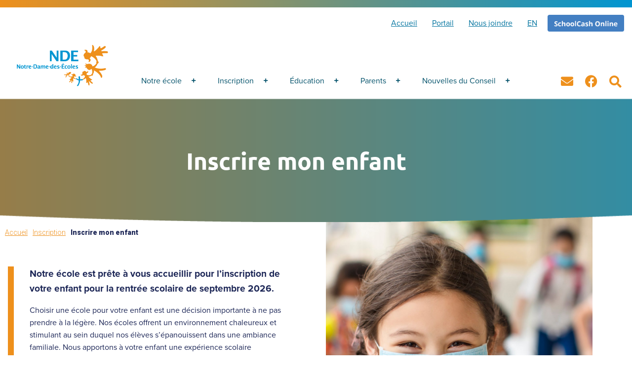

--- FILE ---
content_type: text/html; charset=UTF-8
request_url: https://nde.csdcab.ca/inscription/inscrire-mon-enfant/
body_size: 26687
content:
<!-- This page is cached by the Hummingbird Performance plugin v3.18.1 - https://wordpress.org/plugins/hummingbird-performance/. --><!DOCTYPE html>
<html lang="fr-CA">
<head>
<meta charset="UTF-8">
<link rel="profile" href="https://gmpg.org/xfn/11">
<link rel="pingback" href="https://nde.csdcab.ca/xmlrpc.php">
<link rel="stylesheet" href="https://csdcab.ca/wp-content/uploads/elementor/css/post-4881.css">

<meta name="viewport" content="width=device-width, initial-scale=1" />
<meta name='robots' content='index, follow, max-image-preview:large, max-snippet:-1, max-video-preview:-1' />

	<!-- This site is optimized with the Yoast SEO plugin v26.6 - https://yoast.com/wordpress/plugins/seo/ -->
	<title>Inscrire mon enfant - Notre-Dame-des-Écoles</title>
	<link rel="canonical" href="https://nde.csdcab.ca/inscription/inscrire-mon-enfant/" />
	<meta property="og:locale" content="fr_CA" />
	<meta property="og:type" content="article" />
	<meta property="og:title" content="Inscrire mon enfant - Notre-Dame-des-Écoles" />
	<meta property="og:description" content="Notre école est prête à vous accueillir pour l&rsquo;inscription de votre enfant pour la rentrée scolaire de septembre 2026. Choisir une école pour votre enfant est une décision importante à ne pas prendre à la légère. Nos écoles offrent un environnement chaleureux et stimulant au sein duquel nos élèves s’épanouissent dans une ambiance familiale. Nous [&hellip;]" />
	<meta property="og:url" content="https://nde.csdcab.ca/inscription/inscrire-mon-enfant/" />
	<meta property="og:site_name" content="Notre-Dame-des-Écoles" />
	<meta property="article:modified_time" content="2025-11-20T21:11:08+00:00" />
	<meta property="og:image" content="https://nde.csdcab.ca/wp-content/uploads/sites/12/2021/08/Photo_Calendrier_1000x1000.png" />
	<meta property="og:image:width" content="1000" />
	<meta property="og:image:height" content="1000" />
	<meta property="og:image:type" content="image/png" />
	<meta name="twitter:card" content="summary_large_image" />
	<meta name="twitter:label1" content="Estimation du temps de lecture" />
	<meta name="twitter:data1" content="2 minutes" />
	<script type="application/ld+json" class="yoast-schema-graph">{"@context":"https://schema.org","@graph":[{"@type":"WebPage","@id":"https://nde.csdcab.ca/inscription/inscrire-mon-enfant/","url":"https://nde.csdcab.ca/inscription/inscrire-mon-enfant/","name":"Inscrire mon enfant - Notre-Dame-des-Écoles","isPartOf":{"@id":"https://nde.csdcab.ca/#website"},"primaryImageOfPage":{"@id":"https://nde.csdcab.ca/inscription/inscrire-mon-enfant/#primaryimage"},"image":{"@id":"https://nde.csdcab.ca/inscription/inscrire-mon-enfant/#primaryimage"},"thumbnailUrl":"https://nde.csdcab.ca/wp-content/uploads/sites/12/2021/08/Photo_Calendrier_1000x1000.png","datePublished":"2021-08-10T18:28:34+00:00","dateModified":"2025-11-20T21:11:08+00:00","breadcrumb":{"@id":"https://nde.csdcab.ca/inscription/inscrire-mon-enfant/#breadcrumb"},"inLanguage":"fr-CA","potentialAction":[{"@type":"ReadAction","target":["https://nde.csdcab.ca/inscription/inscrire-mon-enfant/"]}]},{"@type":"ImageObject","inLanguage":"fr-CA","@id":"https://nde.csdcab.ca/inscription/inscrire-mon-enfant/#primaryimage","url":"https://nde.csdcab.ca/wp-content/uploads/sites/12/2021/08/Photo_Calendrier_1000x1000.png","contentUrl":"https://nde.csdcab.ca/wp-content/uploads/sites/12/2021/08/Photo_Calendrier_1000x1000.png","width":1000,"height":1000},{"@type":"BreadcrumbList","@id":"https://nde.csdcab.ca/inscription/inscrire-mon-enfant/#breadcrumb","itemListElement":[{"@type":"ListItem","position":1,"name":"Accueil","item":"https://nde.csdcab.ca/"},{"@type":"ListItem","position":2,"name":"Inscription","item":"https://nde.csdcab.ca/inscription/"},{"@type":"ListItem","position":3,"name":"Inscrire mon enfant"}]},{"@type":"WebSite","@id":"https://nde.csdcab.ca/#website","url":"https://nde.csdcab.ca/","name":"Notre-Dame-des-Écoles","description":"Notre-Dame-des-Écoles","potentialAction":[{"@type":"SearchAction","target":{"@type":"EntryPoint","urlTemplate":"https://nde.csdcab.ca/?s={search_term_string}"},"query-input":{"@type":"PropertyValueSpecification","valueRequired":true,"valueName":"search_term_string"}}],"inLanguage":"fr-CA"}]}</script>
	<!-- / Yoast SEO plugin. -->


<link rel='dns-prefetch' href='//fonts.googleapis.com' />
<link href='https://fonts.googleapis.com' rel='preconnect' />
<link href='//fonts.gstatic.com' crossorigin='' rel='preconnect' />
<link rel="alternate" type="application/rss+xml" title="Notre-Dame-des-Écoles &raquo; Flux" href="https://nde.csdcab.ca/feed/" />
<link rel="alternate" type="application/rss+xml" title="Notre-Dame-des-Écoles &raquo; Flux des commentaires" href="https://nde.csdcab.ca/comments/feed/" />
<link rel="alternate" title="oEmbed (JSON)" type="application/json+oembed" href="https://nde.csdcab.ca/wp-json/oembed/1.0/embed?url=https%3A%2F%2Fnde.csdcab.ca%2Finscription%2Finscrire-mon-enfant%2F" />
<link rel="alternate" title="oEmbed (XML)" type="text/xml+oembed" href="https://nde.csdcab.ca/wp-json/oembed/1.0/embed?url=https%3A%2F%2Fnde.csdcab.ca%2Finscription%2Finscrire-mon-enfant%2F&#038;format=xml" />
<link rel="stylesheet" type="text/css" href="https://use.typekit.net/iyd5zmh.css"><style id='wp-img-auto-sizes-contain-inline-css' type='text/css'>
img:is([sizes=auto i],[sizes^="auto," i]){contain-intrinsic-size:3000px 1500px}
/*# sourceURL=wp-img-auto-sizes-contain-inline-css */
</style>
<link rel='stylesheet' id='hfe-widgets-style-css' href='https://nde.csdcab.ca/wp-content/plugins/header-footer-elementor/inc/widgets-css/frontend.css?ver=2.7.0' type='text/css' media='all' />
<style id='wp-emoji-styles-inline-css' type='text/css'>

	img.wp-smiley, img.emoji {
		display: inline !important;
		border: none !important;
		box-shadow: none !important;
		height: 1em !important;
		width: 1em !important;
		margin: 0 0.07em !important;
		vertical-align: -0.1em !important;
		background: none !important;
		padding: 0 !important;
	}
/*# sourceURL=wp-emoji-styles-inline-css */
</style>
<style id='classic-theme-styles-inline-css' type='text/css'>
/*! This file is auto-generated */
.wp-block-button__link{color:#fff;background-color:#32373c;border-radius:9999px;box-shadow:none;text-decoration:none;padding:calc(.667em + 2px) calc(1.333em + 2px);font-size:1.125em}.wp-block-file__button{background:#32373c;color:#fff;text-decoration:none}
/*# sourceURL=/wp-includes/css/classic-themes.min.css */
</style>
<link rel='stylesheet' id='jet-engine-frontend-css' href='https://nde.csdcab.ca/wp-content/plugins/jet-engine/assets/css/frontend.css?ver=3.8.1.1' type='text/css' media='all' />
<style id='global-styles-inline-css' type='text/css'>
:root{--wp--preset--aspect-ratio--square: 1;--wp--preset--aspect-ratio--4-3: 4/3;--wp--preset--aspect-ratio--3-4: 3/4;--wp--preset--aspect-ratio--3-2: 3/2;--wp--preset--aspect-ratio--2-3: 2/3;--wp--preset--aspect-ratio--16-9: 16/9;--wp--preset--aspect-ratio--9-16: 9/16;--wp--preset--color--black: #000000;--wp--preset--color--cyan-bluish-gray: #abb8c3;--wp--preset--color--white: #ffffff;--wp--preset--color--pale-pink: #f78da7;--wp--preset--color--vivid-red: #cf2e2e;--wp--preset--color--luminous-vivid-orange: #ff6900;--wp--preset--color--luminous-vivid-amber: #fcb900;--wp--preset--color--light-green-cyan: #7bdcb5;--wp--preset--color--vivid-green-cyan: #00d084;--wp--preset--color--pale-cyan-blue: #8ed1fc;--wp--preset--color--vivid-cyan-blue: #0693e3;--wp--preset--color--vivid-purple: #9b51e0;--wp--preset--gradient--vivid-cyan-blue-to-vivid-purple: linear-gradient(135deg,rgb(6,147,227) 0%,rgb(155,81,224) 100%);--wp--preset--gradient--light-green-cyan-to-vivid-green-cyan: linear-gradient(135deg,rgb(122,220,180) 0%,rgb(0,208,130) 100%);--wp--preset--gradient--luminous-vivid-amber-to-luminous-vivid-orange: linear-gradient(135deg,rgb(252,185,0) 0%,rgb(255,105,0) 100%);--wp--preset--gradient--luminous-vivid-orange-to-vivid-red: linear-gradient(135deg,rgb(255,105,0) 0%,rgb(207,46,46) 100%);--wp--preset--gradient--very-light-gray-to-cyan-bluish-gray: linear-gradient(135deg,rgb(238,238,238) 0%,rgb(169,184,195) 100%);--wp--preset--gradient--cool-to-warm-spectrum: linear-gradient(135deg,rgb(74,234,220) 0%,rgb(151,120,209) 20%,rgb(207,42,186) 40%,rgb(238,44,130) 60%,rgb(251,105,98) 80%,rgb(254,248,76) 100%);--wp--preset--gradient--blush-light-purple: linear-gradient(135deg,rgb(255,206,236) 0%,rgb(152,150,240) 100%);--wp--preset--gradient--blush-bordeaux: linear-gradient(135deg,rgb(254,205,165) 0%,rgb(254,45,45) 50%,rgb(107,0,62) 100%);--wp--preset--gradient--luminous-dusk: linear-gradient(135deg,rgb(255,203,112) 0%,rgb(199,81,192) 50%,rgb(65,88,208) 100%);--wp--preset--gradient--pale-ocean: linear-gradient(135deg,rgb(255,245,203) 0%,rgb(182,227,212) 50%,rgb(51,167,181) 100%);--wp--preset--gradient--electric-grass: linear-gradient(135deg,rgb(202,248,128) 0%,rgb(113,206,126) 100%);--wp--preset--gradient--midnight: linear-gradient(135deg,rgb(2,3,129) 0%,rgb(40,116,252) 100%);--wp--preset--font-size--small: 13px;--wp--preset--font-size--medium: 20px;--wp--preset--font-size--large: 36px;--wp--preset--font-size--x-large: 42px;--wp--preset--spacing--20: 0.44rem;--wp--preset--spacing--30: 0.67rem;--wp--preset--spacing--40: 1rem;--wp--preset--spacing--50: 1.5rem;--wp--preset--spacing--60: 2.25rem;--wp--preset--spacing--70: 3.38rem;--wp--preset--spacing--80: 5.06rem;--wp--preset--shadow--natural: 6px 6px 9px rgba(0, 0, 0, 0.2);--wp--preset--shadow--deep: 12px 12px 50px rgba(0, 0, 0, 0.4);--wp--preset--shadow--sharp: 6px 6px 0px rgba(0, 0, 0, 0.2);--wp--preset--shadow--outlined: 6px 6px 0px -3px rgb(255, 255, 255), 6px 6px rgb(0, 0, 0);--wp--preset--shadow--crisp: 6px 6px 0px rgb(0, 0, 0);}:where(.is-layout-flex){gap: 0.5em;}:where(.is-layout-grid){gap: 0.5em;}body .is-layout-flex{display: flex;}.is-layout-flex{flex-wrap: wrap;align-items: center;}.is-layout-flex > :is(*, div){margin: 0;}body .is-layout-grid{display: grid;}.is-layout-grid > :is(*, div){margin: 0;}:where(.wp-block-columns.is-layout-flex){gap: 2em;}:where(.wp-block-columns.is-layout-grid){gap: 2em;}:where(.wp-block-post-template.is-layout-flex){gap: 1.25em;}:where(.wp-block-post-template.is-layout-grid){gap: 1.25em;}.has-black-color{color: var(--wp--preset--color--black) !important;}.has-cyan-bluish-gray-color{color: var(--wp--preset--color--cyan-bluish-gray) !important;}.has-white-color{color: var(--wp--preset--color--white) !important;}.has-pale-pink-color{color: var(--wp--preset--color--pale-pink) !important;}.has-vivid-red-color{color: var(--wp--preset--color--vivid-red) !important;}.has-luminous-vivid-orange-color{color: var(--wp--preset--color--luminous-vivid-orange) !important;}.has-luminous-vivid-amber-color{color: var(--wp--preset--color--luminous-vivid-amber) !important;}.has-light-green-cyan-color{color: var(--wp--preset--color--light-green-cyan) !important;}.has-vivid-green-cyan-color{color: var(--wp--preset--color--vivid-green-cyan) !important;}.has-pale-cyan-blue-color{color: var(--wp--preset--color--pale-cyan-blue) !important;}.has-vivid-cyan-blue-color{color: var(--wp--preset--color--vivid-cyan-blue) !important;}.has-vivid-purple-color{color: var(--wp--preset--color--vivid-purple) !important;}.has-black-background-color{background-color: var(--wp--preset--color--black) !important;}.has-cyan-bluish-gray-background-color{background-color: var(--wp--preset--color--cyan-bluish-gray) !important;}.has-white-background-color{background-color: var(--wp--preset--color--white) !important;}.has-pale-pink-background-color{background-color: var(--wp--preset--color--pale-pink) !important;}.has-vivid-red-background-color{background-color: var(--wp--preset--color--vivid-red) !important;}.has-luminous-vivid-orange-background-color{background-color: var(--wp--preset--color--luminous-vivid-orange) !important;}.has-luminous-vivid-amber-background-color{background-color: var(--wp--preset--color--luminous-vivid-amber) !important;}.has-light-green-cyan-background-color{background-color: var(--wp--preset--color--light-green-cyan) !important;}.has-vivid-green-cyan-background-color{background-color: var(--wp--preset--color--vivid-green-cyan) !important;}.has-pale-cyan-blue-background-color{background-color: var(--wp--preset--color--pale-cyan-blue) !important;}.has-vivid-cyan-blue-background-color{background-color: var(--wp--preset--color--vivid-cyan-blue) !important;}.has-vivid-purple-background-color{background-color: var(--wp--preset--color--vivid-purple) !important;}.has-black-border-color{border-color: var(--wp--preset--color--black) !important;}.has-cyan-bluish-gray-border-color{border-color: var(--wp--preset--color--cyan-bluish-gray) !important;}.has-white-border-color{border-color: var(--wp--preset--color--white) !important;}.has-pale-pink-border-color{border-color: var(--wp--preset--color--pale-pink) !important;}.has-vivid-red-border-color{border-color: var(--wp--preset--color--vivid-red) !important;}.has-luminous-vivid-orange-border-color{border-color: var(--wp--preset--color--luminous-vivid-orange) !important;}.has-luminous-vivid-amber-border-color{border-color: var(--wp--preset--color--luminous-vivid-amber) !important;}.has-light-green-cyan-border-color{border-color: var(--wp--preset--color--light-green-cyan) !important;}.has-vivid-green-cyan-border-color{border-color: var(--wp--preset--color--vivid-green-cyan) !important;}.has-pale-cyan-blue-border-color{border-color: var(--wp--preset--color--pale-cyan-blue) !important;}.has-vivid-cyan-blue-border-color{border-color: var(--wp--preset--color--vivid-cyan-blue) !important;}.has-vivid-purple-border-color{border-color: var(--wp--preset--color--vivid-purple) !important;}.has-vivid-cyan-blue-to-vivid-purple-gradient-background{background: var(--wp--preset--gradient--vivid-cyan-blue-to-vivid-purple) !important;}.has-light-green-cyan-to-vivid-green-cyan-gradient-background{background: var(--wp--preset--gradient--light-green-cyan-to-vivid-green-cyan) !important;}.has-luminous-vivid-amber-to-luminous-vivid-orange-gradient-background{background: var(--wp--preset--gradient--luminous-vivid-amber-to-luminous-vivid-orange) !important;}.has-luminous-vivid-orange-to-vivid-red-gradient-background{background: var(--wp--preset--gradient--luminous-vivid-orange-to-vivid-red) !important;}.has-very-light-gray-to-cyan-bluish-gray-gradient-background{background: var(--wp--preset--gradient--very-light-gray-to-cyan-bluish-gray) !important;}.has-cool-to-warm-spectrum-gradient-background{background: var(--wp--preset--gradient--cool-to-warm-spectrum) !important;}.has-blush-light-purple-gradient-background{background: var(--wp--preset--gradient--blush-light-purple) !important;}.has-blush-bordeaux-gradient-background{background: var(--wp--preset--gradient--blush-bordeaux) !important;}.has-luminous-dusk-gradient-background{background: var(--wp--preset--gradient--luminous-dusk) !important;}.has-pale-ocean-gradient-background{background: var(--wp--preset--gradient--pale-ocean) !important;}.has-electric-grass-gradient-background{background: var(--wp--preset--gradient--electric-grass) !important;}.has-midnight-gradient-background{background: var(--wp--preset--gradient--midnight) !important;}.has-small-font-size{font-size: var(--wp--preset--font-size--small) !important;}.has-medium-font-size{font-size: var(--wp--preset--font-size--medium) !important;}.has-large-font-size{font-size: var(--wp--preset--font-size--large) !important;}.has-x-large-font-size{font-size: var(--wp--preset--font-size--x-large) !important;}
:where(.wp-block-post-template.is-layout-flex){gap: 1.25em;}:where(.wp-block-post-template.is-layout-grid){gap: 1.25em;}
:where(.wp-block-term-template.is-layout-flex){gap: 1.25em;}:where(.wp-block-term-template.is-layout-grid){gap: 1.25em;}
:where(.wp-block-columns.is-layout-flex){gap: 2em;}:where(.wp-block-columns.is-layout-grid){gap: 2em;}
:root :where(.wp-block-pullquote){font-size: 1.5em;line-height: 1.6;}
/*# sourceURL=global-styles-inline-css */
</style>
<link rel='stylesheet' id='dashicons-css' href='https://nde.csdcab.ca/wp-includes/css/dashicons.min.css?ver=1cc4cc2e0773e3b034bcedd4e82d3458' type='text/css' media='all' />
<link rel='stylesheet' id='my-calendar-pro-style-css' href='https://nde.csdcab.ca/wp-content/plugins/my-calendar-pro/css/mcs-styles.css?ver=3.2.1' type='text/css' media='all' />
<link rel='stylesheet' id='cff-css' href='https://nde.csdcab.ca/wp-content/plugins/custom-facebook-feed-pro/assets/css/cff-style.min.css?ver=4.7.4' type='text/css' media='all' />
<link rel='stylesheet' id='hfe-style-css' href='https://nde.csdcab.ca/wp-content/plugins/header-footer-elementor/assets/css/header-footer-elementor.css?ver=2.7.0' type='text/css' media='all' />
<link rel='stylesheet' id='jet-blocks-css' href='https://nde.csdcab.ca/wp-content/uploads/sites/12/elementor/css/custom-jet-blocks.css?ver=1.3.22' type='text/css' media='all' />
<link rel='stylesheet' id='elementor-icons-css' href='https://nde.csdcab.ca/wp-content/plugins/elementor/assets/lib/eicons/css/elementor-icons.min.css?ver=5.45.0' type='text/css' media='all' />
<link rel='stylesheet' id='elementor-frontend-css' href='https://nde.csdcab.ca/wp-content/plugins/elementor/assets/css/frontend.min.css?ver=3.34.0-beta3' type='text/css' media='all' />
<link rel='stylesheet' id='elementor-post-3-css' href='https://nde.csdcab.ca/wp-content/uploads/sites/12/elementor/css/post-3.css?ver=1766077177' type='text/css' media='all' />
<link rel='stylesheet' id='cffstyles-css' href='https://nde.csdcab.ca/wp-content/plugins/custom-facebook-feed-pro/assets/css/cff-style.min.css?ver=4.7.4' type='text/css' media='all' />
<link rel='stylesheet' id='jet-tabs-frontend-css' href='https://nde.csdcab.ca/wp-content/plugins/jet-tabs/assets/css/jet-tabs-frontend.css?ver=2.2.12.1' type='text/css' media='all' />
<link rel='stylesheet' id='swiper-css' href='https://nde.csdcab.ca/wp-content/plugins/elementor/assets/lib/swiper/v8/css/swiper.min.css?ver=8.4.5' type='text/css' media='all' />
<link rel='stylesheet' id='jet-tricks-frontend-css' href='https://nde.csdcab.ca/wp-content/plugins/jet-tricks/assets/css/jet-tricks-frontend.css?ver=1.5.9' type='text/css' media='all' />
<link rel='stylesheet' id='font-awesome-5-all-css' href='https://nde.csdcab.ca/wp-content/plugins/elementor/assets/lib/font-awesome/css/all.min.css?ver=3.34.0-beta3' type='text/css' media='all' />
<link rel='stylesheet' id='font-awesome-4-shim-css' href='https://nde.csdcab.ca/wp-content/plugins/elementor/assets/lib/font-awesome/css/v4-shims.min.css?ver=3.34.0-beta3' type='text/css' media='all' />
<link rel='stylesheet' id='widget-spacer-css' href='https://nde.csdcab.ca/wp-content/plugins/elementor/assets/css/widget-spacer.min.css?ver=3.34.0-beta3' type='text/css' media='all' />
<link rel='stylesheet' id='widget-image-css' href='https://nde.csdcab.ca/wp-content/plugins/elementor/assets/css/widget-image.min.css?ver=3.34.0-beta3' type='text/css' media='all' />
<link rel='stylesheet' id='widget-heading-css' href='https://nde.csdcab.ca/wp-content/plugins/elementor/assets/css/widget-heading.min.css?ver=3.34.0-beta3' type='text/css' media='all' />
<link rel='stylesheet' id='elementor-post-289-css' href='https://nde.csdcab.ca/wp-content/uploads/sites/12/elementor/css/post-289.css?ver=1766089322' type='text/css' media='all' />
<link rel='stylesheet' id='font-awesome-css' href='https://nde.csdcab.ca/wp-content/plugins/elementor/assets/lib/font-awesome/css/font-awesome.min.css?ver=4.7.0' type='text/css' media='all' />
<link rel='stylesheet' id='kava-parent-theme-style-css' href='https://nde.csdcab.ca/wp-content/themes/kava/style.css?ver=2.1.4' type='text/css' media='all' />
<link rel='stylesheet' id='kava-theme-style-css' href='https://nde.csdcab.ca/wp-content/themes/kava-child-ecoles/style.css?ver=2.1.4' type='text/css' media='all' />
<style id='kava-theme-style-inline-css' type='text/css'>
/* #Typography */body {font-style: normal;font-weight: 300;font-size: 14px;line-height: 1.6;font-family: Roboto, sans-serif;letter-spacing: 0px;text-align: left;color: #3b3d42;}h1,.h1-style {font-style: normal;font-weight: 400;font-size: 34px;line-height: 1.4;font-family: Roboto, sans-serif;letter-spacing: 0px;text-align: inherit;color: #3b3d42;}h2,.h2-style {font-style: normal;font-weight: 400;font-size: 24px;line-height: 1.4;font-family: Roboto, sans-serif;letter-spacing: 0px;text-align: inherit;color: #3b3d42;}h3,.h3-style {font-style: normal;font-weight: 400;font-size: 21px;line-height: 1.4;font-family: Roboto, sans-serif;letter-spacing: 0px;text-align: inherit;color: #3b3d42;}h4,.h4-style {font-style: normal;font-weight: 400;font-size: 20px;line-height: 1.5;font-family: Roboto, sans-serif;letter-spacing: 0px;text-align: inherit;color: #3b3d42;}h5,.h5-style {font-style: normal;font-weight: 300;font-size: 18px;line-height: 1.5;font-family: Roboto, sans-serif;letter-spacing: 0px;text-align: inherit;color: #3b3d42;}h6,.h6-style {font-style: normal;font-weight: 500;font-size: 14px;line-height: 1.5;font-family: Roboto, sans-serif;letter-spacing: 0px;text-align: inherit;color: #3b3d42;}@media (min-width: 1200px) {h1,.h1-style { font-size: 56px; }h2,.h2-style { font-size: 40px; }h3,.h3-style { font-size: 28px; }}a,h1 a:hover,h2 a:hover,h3 a:hover,h4 a:hover,h5 a:hover,h6 a:hover { color: #398ffc; }a:hover { color: #3b3d42; }blockquote {color: #398ffc;}/* #Header */.site-header__wrap {background-color: #ffffff;background-repeat: repeat;background-position: center top;background-attachment: scroll;;}/* ##Top Panel */.top-panel {color: #a1a2a4;background-color: #ffffff;}/* #Main Menu */.main-navigation {font-style: normal;font-weight: 400;font-size: 14px;line-height: 1.4;font-family: Roboto, sans-serif;letter-spacing: 0px;}.main-navigation a,.menu-item-has-children:before {color: #a1a2a4;}.main-navigation a:hover,.main-navigation .current_page_item>a,.main-navigation .current-menu-item>a,.main-navigation .current_page_ancestor>a,.main-navigation .current-menu-ancestor>a {color: #3b3d42;}/* #Mobile Menu */.mobile-menu-toggle-button {color: #ffffff;background-color: #398ffc;}/* #Social */.social-list a {color: #a1a2a4;}.social-list a:hover {color: #398ffc;}/* #Breadcrumbs */.breadcrumbs_item {font-style: normal;font-weight: 400;font-size: 11px;line-height: 1.5;font-family: Roboto, sans-serif;letter-spacing: 0px;}.breadcrumbs_item_sep,.breadcrumbs_item_link {color: #a1a2a4;}.breadcrumbs_item_link:hover {color: #398ffc;}/* #Post navigation */.post-navigation-container i {color: #a1a2a4;}.post-navigation-container .nav-links a:hover .post-title,.post-navigation-container .nav-links a:hover .nav-text {color: #398ffc;}.post-navigation-container .nav-links a:hover i {color: #3b3d42;}/* #Pagination */.posts-list-navigation .pagination .page-numbers,.page-links > span,.page-links > a {color: #a1a2a4;}.posts-list-navigation .pagination a.page-numbers:hover,.posts-list-navigation .pagination .page-numbers.current,.page-links > a:hover,.page-links > span {color: #3b3d42;}.posts-list-navigation .pagination .next,.posts-list-navigation .pagination .prev {color: #398ffc;}.posts-list-navigation .pagination .next:hover,.posts-list-navigation .pagination .prev:hover {color: #3b3d42;}/* #Button Appearance Styles (regular scheme) */.btn,button,input[type='button'],input[type='reset'],input[type='submit'] {font-style: normal;font-weight: 900;font-size: 11px;line-height: 1;font-family: Roboto, sans-serif;letter-spacing: 1px;color: #ffffff;background-color: #398ffc;}.btn:hover,button:hover,input[type='button']:hover,input[type='reset']:hover,input[type='submit']:hover,input[type='reset']:hover {color: #ffffff;background-color: rgb(95,181,255);}.btn.invert-button {color: #ffffff;}.btn.invert-button:hover {color: #ffffff;border-color: #398ffc;background-color: #398ffc;}/* #Totop Button */#toTop {padding: 0px 0px;border-radius: 0px;background-color: ;color: ;}#toTop:hover {background-color: ;color: ;}input,optgroup,select,textarea {font-size: 14px;}/* #Comment, Contact, Password Forms */.comment-form .submit,.wpcf7-submit,.post-password-form label + input {font-style: normal;font-weight: 900;font-size: 11px;line-height: 1;font-family: Roboto, sans-serif;letter-spacing: 1px;color: #ffffff;background-color: #398ffc;}.comment-form .submit:hover,.wpcf7-submit:hover,.post-password-form label + input:hover {color: #ffffff;background-color: rgb(95,181,255);}.comment-reply-title {font-style: normal;font-weight: 400;font-size: 20px;line-height: 1.5;font-family: Roboto, sans-serif;letter-spacing: 0px;color: #3b3d42;}/* Cookies consent */.comment-form-cookies-consent input[type='checkbox']:checked ~ label[for=wp-comment-cookies-consent]:before {color: #ffffff;border-color: #398ffc;background-color: #398ffc;}/* #Comment Reply Link */#cancel-comment-reply-link {color: #398ffc;}#cancel-comment-reply-link:hover {color: #3b3d42;}/* #Comment item */.comment-body .fn {font-style: normal;font-weight: 500;font-size: 14px;line-height: 1.5;font-family: Roboto, sans-serif;letter-spacing: 0px;color: #3b3d42;}.comment-date__time {color: #a1a2a4;}.comment-reply-link {font-style: normal;font-weight: 900;font-size: 11px;line-height: 1;font-family: Roboto, sans-serif;letter-spacing: 1px;}/* #Input Placeholders */::-webkit-input-placeholder { color: #a1a2a4; }::-moz-placeholder{ color: #a1a2a4; }:-moz-placeholder{ color: #a1a2a4; }:-ms-input-placeholder{ color: #a1a2a4; }/* #Entry Meta */.posted-on,.cat-links,.byline,.tags-links {color: #a1a2a4;}.comments-button {color: #a1a2a4;}.comments-button:hover {color: #ffffff;background-color: #398ffc;}.btn-style .post-categories a {color: #ffffff;background-color: #398ffc;}.btn-style .post-categories a:hover {color: #ffffff;background-color: rgb(95,181,255);}.sticky-label {color: #ffffff;background-color: #398ffc;}/* Posts List Item Invert */.invert-hover.has-post-thumbnail:hover,.invert-hover.has-post-thumbnail:hover .posted-on,.invert-hover.has-post-thumbnail:hover .cat-links,.invert-hover.has-post-thumbnail:hover .byline,.invert-hover.has-post-thumbnail:hover .tags-links,.invert-hover.has-post-thumbnail:hover .entry-meta,.invert-hover.has-post-thumbnail:hover a,.invert-hover.has-post-thumbnail:hover .btn-icon,.invert-item.has-post-thumbnail,.invert-item.has-post-thumbnail .posted-on,.invert-item.has-post-thumbnail .cat-links,.invert-item.has-post-thumbnail .byline,.invert-item.has-post-thumbnail .tags-links,.invert-item.has-post-thumbnail .entry-meta,.invert-item.has-post-thumbnail a,.invert-item.has-post-thumbnail .btn:hover,.invert-item.has-post-thumbnail .btn-style .post-categories a:hover,.invert,.invert .entry-title,.invert a,.invert .byline,.invert .posted-on,.invert .cat-links,.invert .tags-links {color: #ffffff;}.invert-hover.has-post-thumbnail:hover a:hover,.invert-hover.has-post-thumbnail:hover .btn-icon:hover,.invert-item.has-post-thumbnail a:hover,.invert a:hover {color: #398ffc;}.invert-hover.has-post-thumbnail .btn,.invert-item.has-post-thumbnail .comments-button,.posts-list--default.list-style-v10 .invert.default-item .comments-button{color: #ffffff;background-color: #398ffc;}.invert-hover.has-post-thumbnail .btn:hover,.invert-item.has-post-thumbnail .comments-button:hover,.posts-list--default.list-style-v10 .invert.default-item .comments-button:hover {color: #398ffc;background-color: #ffffff;}/* Default Posts List */.list-style-v8 .comments-link {color: #a1a2a4;}.list-style-v8 .comments-link:hover {color: #3b3d42;}/* Creative Posts List */.creative-item .entry-title a:hover {color: #398ffc;}.list-style-default .creative-item a,.creative-item .btn-icon {color: #a1a2a4;}.list-style-default .creative-item a:hover,.creative-item .btn-icon:hover {color: #398ffc;}.list-style-default .creative-item .btn,.list-style-default .creative-item .btn:hover,.list-style-default .creative-item .comments-button:hover {color: #ffffff;}.creative-item__title-first-letter {font-style: normal;font-weight: 400;font-family: Roboto, sans-serif;color: #3b3d42;}.posts-list--creative.list-style-v10 .creative-item:before {background-color: #398ffc;box-shadow: 0px 0px 0px 8px rgba(57,143,252,0.25);}.posts-list--creative.list-style-v10 .creative-item__post-date {font-style: normal;font-weight: 400;font-size: 20px;line-height: 1.5;font-family: Roboto, sans-serif;letter-spacing: 0px;color: #398ffc;}.posts-list--creative.list-style-v10 .creative-item__post-date a {color: #398ffc;}.posts-list--creative.list-style-v10 .creative-item__post-date a:hover {color: #3b3d42;}/* Creative Posts List style-v2 */.list-style-v2 .creative-item .entry-title,.list-style-v9 .creative-item .entry-title {font-style: normal;font-weight: 400;font-size: 20px;line-height: 1.5;font-family: Roboto, sans-serif;letter-spacing: 0px;}/* Image Post Format */.post_format-post-format-image .post-thumbnail__link:before {color: #ffffff;background-color: #398ffc;}/* Gallery Post Format */.post_format-post-format-gallery .swiper-button-prev,.post_format-post-format-gallery .swiper-button-next {color: #a1a2a4;}.post_format-post-format-gallery .swiper-button-prev:hover,.post_format-post-format-gallery .swiper-button-next:hover {color: #3b3d42;}/* Link Post Format */.post_format-post-format-quote .post-format-quote {color: #ffffff;background-color: #398ffc;}.post_format-post-format-quote .post-format-quote:before {color: #398ffc;background-color: #ffffff;}/* Post Author */.post-author__title a {color: #398ffc;}.post-author__title a:hover {color: #3b3d42;}.invert .post-author__title a {color: #ffffff;}.invert .post-author__title a:hover {color: #398ffc;}/* Single Post */.single-post blockquote {border-color: #398ffc;}.single-post:not(.post-template-single-layout-4):not(.post-template-single-layout-7) .tags-links a:hover {color: #ffffff;border-color: #398ffc;background-color: #398ffc;}.single-header-3 .post-author .byline,.single-header-4 .post-author .byline,.single-header-5 .post-author .byline {font-style: normal;font-weight: 400;font-size: 20px;line-height: 1.5;font-family: Roboto, sans-serif;letter-spacing: 0px;}.single-header-8,.single-header-10 .entry-header {background-color: #398ffc;}.single-header-8.invert a:hover,.single-header-10.invert a:hover {color: rgba(255,255,255,0.5);}.single-header-3 a.comments-button,.single-header-10 a.comments-button {border: 1px solid #ffffff;}.single-header-3 a.comments-button:hover,.single-header-10 a.comments-button:hover {color: #398ffc;background-color: #ffffff;}/* Page preloader */.page-preloader {border-top-color: #398ffc;border-right-color: #398ffc;}/* Logo */.site-logo__link,.site-logo__link:hover {color: #398ffc;}/* Page title */.page-title {font-style: normal;font-weight: 400;font-size: 24px;line-height: 1.4;font-family: Roboto, sans-serif;letter-spacing: 0px;color: #3b3d42;}@media (min-width: 1200px) {.page-title { font-size: 40px; }}/* Grid Posts List */.posts-list.list-style-v3 .comments-link {border-color: #398ffc;}.posts-list.list-style-v4 .comments-link {color: #a1a2a4;}.posts-list.list-style-v4 .posts-list__item.grid-item .grid-item-wrap .comments-link:hover {color: #ffffff;background-color: #398ffc;}/* Posts List Grid Item Invert */.grid-item-wrap.invert,.grid-item-wrap.invert .posted-on,.grid-item-wrap.invert .cat-links,.grid-item-wrap.invert .byline,.grid-item-wrap.invert .tags-links,.grid-item-wrap.invert .entry-meta,.grid-item-wrap.invert a,.grid-item-wrap.invert .btn-icon,.grid-item-wrap.invert .comments-button {color: #ffffff;}/* Posts List Grid-5 Item Invert */.list-style-v5 .grid-item-wrap.invert .posted-on,.list-style-v5 .grid-item-wrap.invert .cat-links,.list-style-v5 .grid-item-wrap.invert .byline,.list-style-v5 .grid-item-wrap.invert .tags-links,.list-style-v5 .grid-item-wrap.invert .posted-on a,.list-style-v5 .grid-item-wrap.invert .cat-links a,.list-style-v5 .grid-item-wrap.invert .tags-links a,.list-style-v5 .grid-item-wrap.invert .byline a,.list-style-v5 .grid-item-wrap.invert .comments-link,.list-style-v5 .grid-item-wrap.invert .entry-title a:hover {color: #398ffc;}.list-style-v5 .grid-item-wrap.invert .posted-on a:hover,.list-style-v5 .grid-item-wrap.invert .cat-links a:hover,.list-style-v5 .grid-item-wrap.invert .tags-links a:hover,.list-style-v5 .grid-item-wrap.invert .byline a:hover,.list-style-v5 .grid-item-wrap.invert .comments-link:hover {color: #ffffff;}/* Posts List Grid-6 Item Invert */.posts-list.list-style-v6 .posts-list__item.grid-item .grid-item-wrap .cat-links a,.posts-list.list-style-v7 .posts-list__item.grid-item .grid-item-wrap .cat-links a {color: #ffffff;background-color: #398ffc;}.posts-list.list-style-v6 .posts-list__item.grid-item .grid-item-wrap .cat-links a:hover,.posts-list.list-style-v7 .posts-list__item.grid-item .grid-item-wrap .cat-links a:hover {color: #ffffff;background-color: rgb(95,181,255);}.posts-list.list-style-v9 .posts-list__item.grid-item .grid-item-wrap .entry-header .entry-title {font-weight : 300;}/* Grid 7 */.list-style-v7 .grid-item-wrap.invert .posted-on a:hover,.list-style-v7 .grid-item-wrap.invert .cat-links a:hover,.list-style-v7 .grid-item-wrap.invert .tags-links a:hover,.list-style-v7 .grid-item-wrap.invert .byline a:hover,.list-style-v7 .grid-item-wrap.invert .comments-link:hover,.list-style-v7 .grid-item-wrap.invert .entry-title a:hover,.list-style-v6 .grid-item-wrap.invert .posted-on a:hover,.list-style-v6 .grid-item-wrap.invert .cat-links a:hover,.list-style-v6 .grid-item-wrap.invert .tags-links a:hover,.list-style-v6 .grid-item-wrap.invert .byline a:hover,.list-style-v6 .grid-item-wrap.invert .comments-link:hover,.list-style-v6 .grid-item-wrap.invert .entry-title a:hover {color: #398ffc;}.list-style-v7 .grid-item-wrap.invert .posted-on,.list-style-v7 .grid-item-wrap.invert .cat-links,.list-style-v7 .grid-item-wrap.invert .byline,.list-style-v7 .grid-item-wrap.invert .tags-links,.list-style-v7 .grid-item-wrap.invert .posted-on a,.list-style-v7 .grid-item-wrap.invert .cat-links a,.list-style-v7 .grid-item-wrap.invert .tags-links a,.list-style-v7 .grid-item-wrap.invert .byline a,.list-style-v7 .grid-item-wrap.invert .comments-link,.list-style-v7 .grid-item-wrap.invert .entry-title a,.list-style-v7 .grid-item-wrap.invert .entry-content p,.list-style-v6 .grid-item-wrap.invert .posted-on,.list-style-v6 .grid-item-wrap.invert .cat-links,.list-style-v6 .grid-item-wrap.invert .byline,.list-style-v6 .grid-item-wrap.invert .tags-links,.list-style-v6 .grid-item-wrap.invert .posted-on a,.list-style-v6 .grid-item-wrap.invert .cat-links a,.list-style-v6 .grid-item-wrap.invert .tags-links a,.list-style-v6 .grid-item-wrap.invert .byline a,.list-style-v6 .grid-item-wrap.invert .comments-link,.list-style-v6 .grid-item-wrap.invert .entry-title a,.list-style-v6 .grid-item-wrap.invert .entry-content p {color: #ffffff;}.posts-list.list-style-v7 .grid-item .grid-item-wrap .entry-footer .comments-link:hover,.posts-list.list-style-v6 .grid-item .grid-item-wrap .entry-footer .comments-link:hover,.posts-list.list-style-v6 .posts-list__item.grid-item .grid-item-wrap .btn:hover,.posts-list.list-style-v7 .posts-list__item.grid-item .grid-item-wrap .btn:hover {color: #398ffc;border-color: #398ffc;}.posts-list.list-style-v10 .grid-item-inner .space-between-content .comments-link {color: #a1a2a4;}.posts-list.list-style-v10 .grid-item-inner .space-between-content .comments-link:hover {color: #398ffc;}.posts-list.list-style-v10 .posts-list__item.justify-item .justify-item-inner .entry-title a {color: #3b3d42;}.posts-list.posts-list--vertical-justify.list-style-v10 .posts-list__item.justify-item .justify-item-inner .entry-title a:hover{color: #ffffff;background-color: #398ffc;}.posts-list.list-style-v5 .posts-list__item.justify-item .justify-item-inner.invert .cat-links a:hover,.posts-list.list-style-v8 .posts-list__item.justify-item .justify-item-inner.invert .cat-links a:hover {color: #ffffff;background-color: rgb(95,181,255);}.posts-list.list-style-v5 .posts-list__item.justify-item .justify-item-inner.invert .cat-links a,.posts-list.list-style-v8 .posts-list__item.justify-item .justify-item-inner.invert .cat-links a{color: #ffffff;background-color: #398ffc;}.list-style-v8 .justify-item-inner.invert .posted-on,.list-style-v8 .justify-item-inner.invert .cat-links,.list-style-v8 .justify-item-inner.invert .byline,.list-style-v8 .justify-item-inner.invert .tags-links,.list-style-v8 .justify-item-inner.invert .posted-on a,.list-style-v8 .justify-item-inner.invert .cat-links a,.list-style-v8 .justify-item-inner.invert .tags-links a,.list-style-v8 .justify-item-inner.invert .byline a,.list-style-v8 .justify-item-inner.invert .comments-link,.list-style-v8 .justify-item-inner.invert .entry-title a,.list-style-v8 .justify-item-inner.invert .entry-content p,.list-style-v5 .justify-item-inner.invert .posted-on,.list-style-v5 .justify-item-inner.invert .cat-links,.list-style-v5 .justify-item-inner.invert .byline,.list-style-v5 .justify-item-inner.invert .tags-links,.list-style-v5 .justify-item-inner.invert .posted-on a,.list-style-v5 .justify-item-inner.invert .cat-links a,.list-style-v5 .justify-item-inner.invert .tags-links a,.list-style-v5 .justify-item-inner.invert .byline a,.list-style-v5 .justify-item-inner.invert .comments-link,.list-style-v5 .justify-item-inner.invert .entry-title a,.list-style-v5 .justify-item-inner.invert .entry-content p,.list-style-v4 .justify-item-inner.invert .posted-on:hover,.list-style-v4 .justify-item-inner.invert .cat-links,.list-style-v4 .justify-item-inner.invert .byline,.list-style-v4 .justify-item-inner.invert .tags-links,.list-style-v4 .justify-item-inner.invert .posted-on a,.list-style-v4 .justify-item-inner.invert .cat-links a,.list-style-v4 .justify-item-inner.invert .tags-links a,.list-style-v4 .justify-item-inner.invert .byline a,.list-style-v4 .justify-item-inner.invert .comments-link,.list-style-v4 .justify-item-inner.invert .entry-title a,.list-style-v4 .justify-item-inner.invert .entry-content p {color: #ffffff;}.list-style-v8 .justify-item-inner.invert .posted-on a:hover,.list-style-v8 .justify-item-inner.invert .cat-links a:hover,.list-style-v8 .justify-item-inner.invert .tags-links a:hover,.list-style-v8 .justify-item-inner.invert .byline a:hover,.list-style-v8 .justify-item-inner.invert .comments-link:hover,.list-style-v8 .justify-item-inner.invert .entry-title a:hover,.list-style-v5 .justify-item-inner.invert .posted-on a:hover,.list-style-v5 .justify-item-inner.invert .cat-links a:hover,.list-style-v5 .justify-item-inner.invert .tags-links a:hover,.list-style-v5 .justify-item-inner.invert .byline a:hover,.list-style-v5 .justify-item-inner.invert .entry-title a:hover,.list-style-v4 .justify-item-inner.invert .posted-on a,.list-style-v4 .justify-item-inner.invert .cat-links a:hover,.list-style-v4 .justify-item-inner.invert .tags-links a:hover,.list-style-v4 .justify-item-inner.invert .byline a:hover,.list-style-v4 .justify-item-inner.invert .comments-link:hover,.list-style-v4 .justify-item-inner.invert .entry-title a:hover{color: #398ffc;}.posts-list.list-style-v5 .justify-item .justify-item-wrap .entry-footer .comments-link:hover {border-color: #398ffc;}.list-style-v4 .justify-item-inner.invert .btn:hover,.list-style-v6 .justify-item-wrap.invert .btn:hover,.list-style-v8 .justify-item-inner.invert .btn:hover {color: #ffffff;}.posts-list.posts-list--vertical-justify.list-style-v5 .posts-list__item.justify-item .justify-item-wrap .entry-footer .comments-link:hover,.posts-list.posts-list--vertical-justify.list-style-v5 .posts-list__item.justify-item .justify-item-wrap .entry-footer .btn:hover {color: #398ffc;border-color: #398ffc;}/* masonry Posts List */.posts-list.list-style-v3 .comments-link {border-color: #398ffc;}.posts-list.list-style-v4 .comments-link {color: #a1a2a4;}.posts-list.list-style-v4 .posts-list__item.masonry-item .masonry-item-wrap .comments-link:hover {color: #ffffff;background-color: #398ffc;}/* Posts List masonry Item Invert */.masonry-item-wrap.invert,.masonry-item-wrap.invert .posted-on,.masonry-item-wrap.invert .cat-links,.masonry-item-wrap.invert .byline,.masonry-item-wrap.invert .tags-links,.masonry-item-wrap.invert .entry-meta,.masonry-item-wrap.invert a,.masonry-item-wrap.invert .btn-icon,.masonry-item-wrap.invert .comments-button {color: #ffffff;}/* Posts List masonry-5 Item Invert */.list-style-v5 .masonry-item-wrap.invert .posted-on,.list-style-v5 .masonry-item-wrap.invert .cat-links,.list-style-v5 .masonry-item-wrap.invert .byline,.list-style-v5 .masonry-item-wrap.invert .tags-links,.list-style-v5 .masonry-item-wrap.invert .posted-on a,.list-style-v5 .masonry-item-wrap.invert .cat-links a,.list-style-v5 .masonry-item-wrap.invert .tags-links a,.list-style-v5 .masonry-item-wrap.invert .byline a,.list-style-v5 .masonry-item-wrap.invert .comments-link,.list-style-v5 .masonry-item-wrap.invert .entry-title a:hover {color: #398ffc;}.list-style-v5 .masonry-item-wrap.invert .posted-on a:hover,.list-style-v5 .masonry-item-wrap.invert .cat-links a:hover,.list-style-v5 .masonry-item-wrap.invert .tags-links a:hover,.list-style-v5 .masonry-item-wrap.invert .byline a:hover,.list-style-v5 .masonry-item-wrap.invert .comments-link:hover {color: #ffffff;}.posts-list.list-style-v10 .masonry-item-inner .space-between-content .comments-link {color: #a1a2a4;}.posts-list.list-style-v10 .masonry-item-inner .space-between-content .comments-link:hover {color: #398ffc;}.widget_recent_entries a,.widget_recent_comments a {font-style: normal;font-weight: 500;font-size: 14px;line-height: 1.5;font-family: Roboto, sans-serif;letter-spacing: 0px;color: #3b3d42;}.widget_recent_entries a:hover,.widget_recent_comments a:hover {color: #398ffc;}.widget_recent_entries .post-date,.widget_recent_comments .recentcomments {color: #a1a2a4;}.widget_recent_comments .comment-author-link a {color: #a1a2a4;}.widget_recent_comments .comment-author-link a:hover {color: #398ffc;}.widget_calendar th,.widget_calendar caption {color: #398ffc;}.widget_calendar tbody td a {color: #3b3d42;}.widget_calendar tbody td a:hover {color: #ffffff;background-color: #398ffc;}.widget_calendar tfoot td a {color: #a1a2a4;}.widget_calendar tfoot td a:hover {color: #3b3d42;}/* Preloader */.jet-smart-listing-wrap.jet-processing + div.jet-smart-listing-loading,div.wpcf7 .ajax-loader {border-top-color: #398ffc;border-right-color: #398ffc;}/*--------------------------------------------------------------## Ecwid Plugin Styles--------------------------------------------------------------*//* Product Title, Product Price amount */html#ecwid_html body#ecwid_body .ec-size .ec-wrapper .ec-store .grid-product__title-inner,html#ecwid_html body#ecwid_body .ec-size .ec-wrapper .ec-store .grid__products .grid-product__image ~ .grid-product__price .grid-product__price-amount,html#ecwid_html body#ecwid_body .ec-size .ec-wrapper .ec-store .grid__products .grid-product__image ~ .grid-product__title .grid-product__price-amount,html#ecwid_html body#ecwid_body .ec-size .ec-store .grid__products--medium-items.grid__products--layout-center .grid-product__price-compare,html#ecwid_html body#ecwid_body .ec-size .ec-store .grid__products--medium-items .grid-product__details,html#ecwid_html body#ecwid_body .ec-size .ec-store .grid__products--medium-items .grid-product__sku,html#ecwid_html body#ecwid_body .ec-size .ec-store .grid__products--medium-items .grid-product__sku-hover,html#ecwid_html body#ecwid_body .ec-size .ec-store .grid__products--medium-items .grid-product__tax,html#ecwid_html body#ecwid_body .ec-size .ec-wrapper .ec-store .form__msg,html#ecwid_html body#ecwid_body .ec-size.ec-size--l .ec-wrapper .ec-store h1,html#ecwid_html body#ecwid_body.page .ec-size .ec-wrapper .ec-store .product-details__product-title,html#ecwid_html body#ecwid_body.page .ec-size .ec-wrapper .ec-store .product-details__product-price,html#ecwid_html body#ecwid_body .ec-size .ec-wrapper .ec-store .product-details-module__title,html#ecwid_html body#ecwid_body .ec-size .ec-wrapper .ec-store .ec-cart-summary__row--total .ec-cart-summary__title,html#ecwid_html body#ecwid_body .ec-size .ec-wrapper .ec-store .ec-cart-summary__row--total .ec-cart-summary__price,html#ecwid_html body#ecwid_body .ec-size .ec-wrapper .ec-store .grid__categories * {font-style: normal;font-weight: 500;line-height: 1.5;font-family: Roboto, sans-serif;letter-spacing: 0px;}html#ecwid_html body#ecwid_body .ecwid .ec-size .ec-wrapper .ec-store .product-details__product-description {font-style: normal;font-weight: 300;font-size: 14px;line-height: 1.6;font-family: Roboto, sans-serif;letter-spacing: 0px;text-align: left;color: #3b3d42;}html#ecwid_html body#ecwid_body .ec-size .ec-wrapper .ec-store .grid-product__title-inner,html#ecwid_html body#ecwid_body .ec-size .ec-wrapper .ec-store .grid__products .grid-product__image ~ .grid-product__price .grid-product__price-amount,html#ecwid_html body#ecwid_body .ec-size .ec-wrapper .ec-store .grid__products .grid-product__image ~ .grid-product__title .grid-product__price-amount,html#ecwid_html body#ecwid_body .ec-size .ec-store .grid__products--medium-items.grid__products--layout-center .grid-product__price-compare,html#ecwid_html body#ecwid_body .ec-size .ec-store .grid__products--medium-items .grid-product__details,html#ecwid_html body#ecwid_body .ec-size .ec-store .grid__products--medium-items .grid-product__sku,html#ecwid_html body#ecwid_body .ec-size .ec-store .grid__products--medium-items .grid-product__sku-hover,html#ecwid_html body#ecwid_body .ec-size .ec-store .grid__products--medium-items .grid-product__tax,html#ecwid_html body#ecwid_body .ec-size .ec-wrapper .ec-store .product-details-module__title,html#ecwid_html body#ecwid_body.page .ec-size .ec-wrapper .ec-store .product-details__product-price,html#ecwid_html body#ecwid_body.page .ec-size .ec-wrapper .ec-store .product-details__product-title,html#ecwid_html body#ecwid_body .ec-size .ec-wrapper .ec-store .form-control__text,html#ecwid_html body#ecwid_body .ec-size .ec-wrapper .ec-store .form-control__textarea,html#ecwid_html body#ecwid_body .ec-size .ec-wrapper .ec-store .ec-link,html#ecwid_html body#ecwid_body .ec-size .ec-wrapper .ec-store .ec-link:visited,html#ecwid_html body#ecwid_body .ec-size .ec-wrapper .ec-store input[type="radio"].form-control__radio:checked+.form-control__radio-view::after {color: #398ffc;}html#ecwid_html body#ecwid_body .ec-size .ec-wrapper .ec-store .ec-link:hover {color: #3b3d42;}/* Product Title, Price small state */html#ecwid_html body#ecwid_body .ec-size .ec-wrapper .ec-store .grid__products--small-items .grid-product__title-inner,html#ecwid_html body#ecwid_body .ec-size .ec-wrapper .ec-store .grid__products--small-items .grid-product__price-hover .grid-product__price-amount,html#ecwid_html body#ecwid_body .ec-size .ec-wrapper .ec-store .grid__products--small-items .grid-product__image ~ .grid-product__price .grid-product__price-amount,html#ecwid_html body#ecwid_body .ec-size .ec-wrapper .ec-store .grid__products--small-items .grid-product__image ~ .grid-product__title .grid-product__price-amount,html#ecwid_html body#ecwid_body .ec-size .ec-wrapper .ec-store .grid__products--small-items.grid__products--layout-center .grid-product__price-compare,html#ecwid_html body#ecwid_body .ec-size .ec-wrapper .ec-store .grid__products--small-items .grid-product__details,html#ecwid_html body#ecwid_body .ec-size .ec-wrapper .ec-store .grid__products--small-items .grid-product__sku,html#ecwid_html body#ecwid_body .ec-size .ec-wrapper .ec-store .grid__products--small-items .grid-product__sku-hover,html#ecwid_html body#ecwid_body .ec-size .ec-wrapper .ec-store .grid__products--small-items .grid-product__tax {font-size: 12px;}/* Product Title, Price medium state */html#ecwid_html body#ecwid_body .ec-size .ec-wrapper .ec-store .grid__products--medium-items .grid-product__title-inner,html#ecwid_html body#ecwid_body .ec-size .ec-wrapper .ec-store .grid__products--medium-items .grid-product__price-hover .grid-product__price-amount,html#ecwid_html body#ecwid_body .ec-size .ec-wrapper .ec-store .grid__products--medium-items .grid-product__image ~ .grid-product__price .grid-product__price-amount,html#ecwid_html body#ecwid_body .ec-size .ec-wrapper .ec-store .grid__products--medium-items .grid-product__image ~ .grid-product__title .grid-product__price-amount,html#ecwid_html body#ecwid_body .ec-size .ec-wrapper .ec-store .grid__products--medium-items.grid__products--layout-center .grid-product__price-compare,html#ecwid_html body#ecwid_body .ec-size .ec-wrapper .ec-store .grid__products--medium-items .grid-product__details,html#ecwid_html body#ecwid_body .ec-size .ec-wrapper .ec-store .grid__products--medium-items .grid-product__sku,html#ecwid_html body#ecwid_body .ec-size .ec-wrapper .ec-store .grid__products--medium-items .grid-product__sku-hover,html#ecwid_html body#ecwid_body .ec-size .ec-wrapper .ec-store .grid__products--medium-items .grid-product__tax {font-size: 14px;}/* Product Title, Price large state */html#ecwid_html body#ecwid_body .ec-size .ec-wrapper .ec-store .grid__products--large-items .grid-product__title-inner,html#ecwid_html body#ecwid_body .ec-size .ec-wrapper .ec-store .grid__products--large-items .grid-product__price-hover .grid-product__price-amount,html#ecwid_html body#ecwid_body .ec-size .ec-wrapper .ec-store .grid__products--large-items .grid-product__image ~ .grid-product__price .grid-product__price-amount,html#ecwid_html body#ecwid_body .ec-size .ec-wrapper .ec-store .grid__products--large-items .grid-product__image ~ .grid-product__title .grid-product__price-amount,html#ecwid_html body#ecwid_body .ec-size .ec-wrapper .ec-store .grid__products--large-items.grid__products--layout-center .grid-product__price-compare,html#ecwid_html body#ecwid_body .ec-size .ec-wrapper .ec-store .grid__products--large-items .grid-product__details,html#ecwid_html body#ecwid_body .ec-size .ec-wrapper .ec-store .grid__products--large-items .grid-product__sku,html#ecwid_html body#ecwid_body .ec-size .ec-wrapper .ec-store .grid__products--large-items .grid-product__sku-hover,html#ecwid_html body#ecwid_body .ec-size .ec-wrapper .ec-store .grid__products--large-items .grid-product__tax {font-size: 17px;}/* Product Add To Cart button */html#ecwid_html body#ecwid_body .ec-size .ec-wrapper .ec-store button {font-style: normal;font-weight: 900;line-height: 1;font-family: Roboto, sans-serif;letter-spacing: 1px;}/* Product Add To Cart button normal state */html#ecwid_html body#ecwid_body .ec-size .ec-wrapper .ec-store .form-control--secondary .form-control__button,html#ecwid_html body#ecwid_body .ec-size .ec-wrapper .ec-store .form-control--primary .form-control__button {border-color: #398ffc;background-color: transparent;color: #398ffc;}/* Product Add To Cart button hover state, Product Category active state */html#ecwid_html body#ecwid_body .ec-size .ec-wrapper .ec-store .form-control--secondary .form-control__button:hover,html#ecwid_html body#ecwid_body .ec-size .ec-wrapper .ec-store .form-control--primary .form-control__button:hover,html#ecwid_html body#ecwid_body .horizontal-menu-container.horizontal-desktop .horizontal-menu-item.horizontal-menu-item--active>a {border-color: #398ffc;background-color: #398ffc;color: #ffffff;}/* Black Product Add To Cart button normal state */html#ecwid_html body#ecwid_body .ec-size .ec-wrapper .ec-store .grid__products--appearance-hover .grid-product--dark .form-control--secondary .form-control__button {border-color: #398ffc;background-color: #398ffc;color: #ffffff;}/* Black Product Add To Cart button normal state */html#ecwid_html body#ecwid_body .ec-size .ec-wrapper .ec-store .grid__products--appearance-hover .grid-product--dark .form-control--secondary .form-control__button:hover {border-color: #ffffff;background-color: #ffffff;color: #398ffc;}/* Product Add To Cart button small label */html#ecwid_html body#ecwid_body .ec-size.ec-size--l .ec-wrapper .ec-store .form-control .form-control__button {font-size: 10px;}/* Product Add To Cart button medium label */html#ecwid_html body#ecwid_body .ec-size.ec-size--l .ec-wrapper .ec-store .form-control--small .form-control__button {font-size: 11px;}/* Product Add To Cart button large label */html#ecwid_html body#ecwid_body .ec-size.ec-size--l .ec-wrapper .ec-store .form-control--medium .form-control__button {font-size: 14px;}/* Mini Cart icon styles */html#ecwid_html body#ecwid_body .ec-minicart__body .ec-minicart__icon .icon-default path[stroke],html#ecwid_html body#ecwid_body .ec-minicart__body .ec-minicart__icon .icon-default circle[stroke] {stroke: #398ffc;}html#ecwid_html body#ecwid_body .ec-minicart:hover .ec-minicart__body .ec-minicart__icon .icon-default path[stroke],html#ecwid_html body#ecwid_body .ec-minicart:hover .ec-minicart__body .ec-minicart__icon .icon-default circle[stroke] {stroke: #3b3d42;}
/*# sourceURL=kava-theme-style-inline-css */
</style>
<link rel='stylesheet' id='kava-theme-main-style-css' href='https://nde.csdcab.ca/wp-content/themes/kava/theme.css?ver=2.1.4' type='text/css' media='all' />
<link rel='stylesheet' id='blog-layouts-module-css' href='https://nde.csdcab.ca/wp-content/themes/kava/inc/modules/blog-layouts/assets/css/blog-layouts-module.css?ver=2.1.4' type='text/css' media='all' />
<link rel='stylesheet' id='cx-google-fonts-kava-css' href='//fonts.googleapis.com/css?family=Roboto%3A300%2C400%2C500%2C900%7CMontserrat%3A700&#038;subset=latin&#038;ver=6.9' type='text/css' media='all' />
<link rel='stylesheet' id='jet-menu-public-styles-css' href='https://nde.csdcab.ca/wp-content/plugins/jet-menu/assets/public/css/public.css?ver=2.4.18' type='text/css' media='all' />
<link rel='stylesheet' id='jet-theme-core-frontend-styles-css' href='https://nde.csdcab.ca/wp-content/plugins/jet-theme-core/assets/css/frontend.css?ver=2.3.1.1' type='text/css' media='all' />
<link rel='stylesheet' id='e-animation-grow-css' href='https://nde.csdcab.ca/wp-content/plugins/elementor/assets/lib/animations/styles/e-animation-grow.min.css?ver=3.34.0-beta3' type='text/css' media='all' />
<link rel='stylesheet' id='elementor-post-1253-css' href='https://nde.csdcab.ca/wp-content/uploads/sites/12/elementor/css/post-1253.css?ver=1766078415' type='text/css' media='all' />
<link rel='stylesheet' id='elementor-post-1256-css' href='https://nde.csdcab.ca/wp-content/uploads/sites/12/elementor/css/post-1256.css?ver=1766078443' type='text/css' media='all' />
<link rel='stylesheet' id='hfe-elementor-icons-css' href='https://nde.csdcab.ca/wp-content/plugins/elementor/assets/lib/eicons/css/elementor-icons.min.css?ver=5.34.0' type='text/css' media='all' />
<link rel='stylesheet' id='hfe-icons-list-css' href='https://nde.csdcab.ca/wp-content/plugins/elementor/assets/css/widget-icon-list.min.css?ver=3.24.3' type='text/css' media='all' />
<link rel='stylesheet' id='hfe-social-icons-css' href='https://nde.csdcab.ca/wp-content/plugins/elementor/assets/css/widget-social-icons.min.css?ver=3.24.0' type='text/css' media='all' />
<link rel='stylesheet' id='hfe-social-share-icons-brands-css' href='https://nde.csdcab.ca/wp-content/plugins/elementor/assets/lib/font-awesome/css/brands.css?ver=5.15.3' type='text/css' media='all' />
<link rel='stylesheet' id='hfe-social-share-icons-fontawesome-css' href='https://nde.csdcab.ca/wp-content/plugins/elementor/assets/lib/font-awesome/css/fontawesome.css?ver=5.15.3' type='text/css' media='all' />
<link rel='stylesheet' id='hfe-nav-menu-icons-css' href='https://nde.csdcab.ca/wp-content/plugins/elementor/assets/lib/font-awesome/css/solid.css?ver=5.15.3' type='text/css' media='all' />
<link rel='stylesheet' id='hfe-widget-blockquote-css' href='https://nde.csdcab.ca/wp-content/plugins/elementor-pro/assets/css/widget-blockquote.min.css?ver=3.25.0' type='text/css' media='all' />
<link rel='stylesheet' id='hfe-mega-menu-css' href='https://nde.csdcab.ca/wp-content/plugins/elementor-pro/assets/css/widget-mega-menu.min.css?ver=3.26.2' type='text/css' media='all' />
<link rel='stylesheet' id='hfe-nav-menu-widget-css' href='https://nde.csdcab.ca/wp-content/plugins/elementor-pro/assets/css/widget-nav-menu.min.css?ver=3.26.0' type='text/css' media='all' />
<link rel='stylesheet' id='my-calendar-lists-css' href='https://nde.csdcab.ca/wp-content/plugins/my-calendar/css/list-presets.css?ver=3.6.17' type='text/css' media='all' />
<link rel='stylesheet' id='my-calendar-reset-css' href='https://nde.csdcab.ca/wp-content/plugins/my-calendar/css/reset.css?ver=3.6.17' type='text/css' media='all' />
<link rel='stylesheet' id='my-calendar-style-css' href='https://nde.csdcab.ca/wp-content/plugins/my-calendar/styles/twentytwentytwo.css?ver=3.6.17-twentytwentytwo-css' type='text/css' media='all' />
<style id='my-calendar-style-inline-css' type='text/css'>

/* Styles by My Calendar - Joe Dolson https://www.joedolson.com/ */

.mc-main, .mc-event, .my-calendar-modal, .my-calendar-modal-overlay, .mc-event-list {--primary-dark: #313233; --primary-light: #fff; --secondary-light: #fff; --secondary-dark: #000; --highlight-dark: #666; --highlight-light: #efefef; --close-button: #b32d2e; --search-highlight-bg: #f5e6ab; --navbar-background: transparent; --nav-button-bg: #fff; --nav-button-color: #313233; --nav-button-border: #313233; --nav-input-border: #313233; --nav-input-background: #fff; --nav-input-color: #313233; --grid-cell-border: #0000001f; --grid-header-border: #313233; --grid-header-color: #313233; --grid-weekend-color: #313233; --grid-header-bg: transparent; --grid-weekend-bg: transparent; --grid-cell-background: transparent; --current-day-border: #313233; --current-day-color: #313233; --current-day-bg: transparent; --date-has-events-bg: #313233; --date-has-events-color: #f6f7f7; --calendar-heading: clamp( 1.125rem, 24px, 2.5rem ); --event-title: clamp( 1.25rem, 24px, 2.5rem ); --grid-date: 16px; --grid-date-heading: clamp( .75rem, 16px, 1.5rem ); --modal-title: 1.5rem; --navigation-controls: clamp( .75rem, 16px, 1.5rem ); --card-heading: 1.125rem; --list-date: 1.25rem; --author-card: clamp( .75rem, 14px, 1.5rem); --single-event-title: clamp( 1.25rem, 24px, 2.5rem ); --mini-time-text: clamp( .75rem, 14px 1.25rem ); --list-event-date: 1.25rem; --list-event-title: 1.2rem; --grid-max-width: 1260px; --list-preset-border-color: #000000; --list-preset-stripe-background: rgba( 0,0,0,.04 ); --list-preset-date-badge-background: #000; --list-preset-date-badge-color: #fff; --list-preset-background: transparent; }
/*# sourceURL=my-calendar-style-inline-css */
</style>
<link rel='stylesheet' id='jquery-chosen-css' href='https://nde.csdcab.ca/wp-content/plugins/jet-search/assets/lib/chosen/chosen.min.css?ver=1.8.7' type='text/css' media='all' />
<link rel='stylesheet' id='jet-search-css' href='https://nde.csdcab.ca/wp-content/plugins/jet-search/assets/css/jet-search.css?ver=3.5.16.1' type='text/css' media='all' />
<link rel='stylesheet' id='elementor-gf-local-ubuntu-css' href='https://nde.csdcab.ca/wp-content/uploads/sites/12/elementor/google-fonts/css/ubuntu.css?ver=1744213594' type='text/css' media='all' />
<link rel='stylesheet' id='elementor-gf-local-catamaran-css' href='https://nde.csdcab.ca/wp-content/uploads/sites/12/elementor/google-fonts/css/catamaran.css?ver=1744213595' type='text/css' media='all' />
<link rel='stylesheet' id='elementor-icons-shared-0-css' href='https://nde.csdcab.ca/wp-content/plugins/elementor/assets/lib/font-awesome/css/fontawesome.min.css?ver=5.15.3' type='text/css' media='all' />
<link rel='stylesheet' id='elementor-icons-fa-brands-css' href='https://nde.csdcab.ca/wp-content/plugins/elementor/assets/lib/font-awesome/css/brands.min.css?ver=5.15.3' type='text/css' media='all' />
<script type="text/javascript" src="https://nde.csdcab.ca/wp-includes/js/jquery/jquery.min.js?ver=3.7.1" id="jquery-core-js"></script>
<script type="text/javascript" src="https://nde.csdcab.ca/wp-includes/js/jquery/jquery-migrate.min.js?ver=3.4.1" id="jquery-migrate-js"></script>
<script type="text/javascript" id="jquery-js-after">
/* <![CDATA[ */
!function($){"use strict";$(document).ready(function(){$(this).scrollTop()>100&&$(".hfe-scroll-to-top-wrap").removeClass("hfe-scroll-to-top-hide"),$(window).scroll(function(){$(this).scrollTop()<100?$(".hfe-scroll-to-top-wrap").fadeOut(300):$(".hfe-scroll-to-top-wrap").fadeIn(300)}),$(".hfe-scroll-to-top-wrap").on("click",function(){$("html, body").animate({scrollTop:0},300);return!1})})}(jQuery);
!function($){'use strict';$(document).ready(function(){var bar=$('.hfe-reading-progress-bar');if(!bar.length)return;$(window).on('scroll',function(){var s=$(window).scrollTop(),d=$(document).height()-$(window).height(),p=d? s/d*100:0;bar.css('width',p+'%')});});}(jQuery);
//# sourceURL=jquery-js-after
/* ]]> */
</script>
<script type="text/javascript" src="https://nde.csdcab.ca/wp-includes/js/imagesloaded.min.js?ver=1cc4cc2e0773e3b034bcedd4e82d3458" id="imagesLoaded-js"></script>
<script type="text/javascript" src="https://nde.csdcab.ca/wp-content/plugins/elementor/assets/lib/font-awesome/js/v4-shims.min.js?ver=3.34.0-beta3" id="font-awesome-4-shim-js"></script>
<link rel="https://api.w.org/" href="https://nde.csdcab.ca/wp-json/" /><link rel="alternate" title="JSON" type="application/json" href="https://nde.csdcab.ca/wp-json/wp/v2/pages/289" /><link rel="EditURI" type="application/rsd+xml" title="RSD" href="https://nde.csdcab.ca/xmlrpc.php?rsd" />
<!-- Custom Facebook Feed JS vars -->
<script type="text/javascript">
var cffsiteurl = "https://nde.csdcab.ca/wp-content/plugins";
var cffajaxurl = "https://nde.csdcab.ca/wp-admin/admin-ajax.php";


var cfflinkhashtags = "false";
</script>
<meta name="generator" content="Elementor 3.34.0-beta3; features: additional_custom_breakpoints; settings: css_print_method-external, google_font-enabled, font_display-auto">
			<style>
				.e-con.e-parent:nth-of-type(n+4):not(.e-lazyloaded):not(.e-no-lazyload),
				.e-con.e-parent:nth-of-type(n+4):not(.e-lazyloaded):not(.e-no-lazyload) * {
					background-image: none !important;
				}
				@media screen and (max-height: 1024px) {
					.e-con.e-parent:nth-of-type(n+3):not(.e-lazyloaded):not(.e-no-lazyload),
					.e-con.e-parent:nth-of-type(n+3):not(.e-lazyloaded):not(.e-no-lazyload) * {
						background-image: none !important;
					}
				}
				@media screen and (max-height: 640px) {
					.e-con.e-parent:nth-of-type(n+2):not(.e-lazyloaded):not(.e-no-lazyload),
					.e-con.e-parent:nth-of-type(n+2):not(.e-lazyloaded):not(.e-no-lazyload) * {
						background-image: none !important;
					}
				}
			</style>
			<style type="text/css" id="branda-admin-bar-logo">
body #wpadminbar #wp-admin-bar-wp-logo > .ab-item {
	background-image: url(https://csdcab.ca/wp-content/uploads/2021/07/favicon_Aurore.png);
	background-repeat: no-repeat;
	background-position: 50%;
	background-size: 80%;
}
body #wpadminbar #wp-admin-bar-wp-logo > .ab-item .ab-icon:before {
	content: " ";
}
</style>
<link rel="icon" href="https://nde.csdcab.ca/wp-content/uploads/sites/12/2021/08/nde_fav-icon-150x150.png" sizes="32x32" />
<link rel="icon" href="https://nde.csdcab.ca/wp-content/uploads/sites/12/2021/08/nde_fav-icon-230x230.png" sizes="192x192" />
<link rel="apple-touch-icon" href="https://nde.csdcab.ca/wp-content/uploads/sites/12/2021/08/nde_fav-icon-230x230.png" />
<meta name="msapplication-TileImage" content="https://nde.csdcab.ca/wp-content/uploads/sites/12/2021/08/nde_fav-icon-300x300.png" />
		<style type="text/css" id="wp-custom-css">
			
section.myfooter{
	/*z-index: -1 !important;*/
	position:relative;
}

.sharing .mc-details {
	display:none !important;
}


.mc-main .calendar-event .details, .mc-main .calendar-events{
	top:inherit !important;
}

.my-calendar-modal-overlay {
    z-index: 9999;
}

dialog.my-calendar-modal {
    z-index: 99999;
}
.my-calendar-modal-close{
	background-color: var(--e-global-color-primary) !important;
} 
.my-calendar-modal-close:hover{
	background-color: var(--e-global-color-text) !important;
}		</style>
		</head>

<body data-rsssl=1 class="wp-singular page-template page-template-elementor_header_footer page page-id-289 page-child parent-pageid-283 wp-theme-kava wp-child-theme-kava-child-ecoles ehf-template-kava ehf-stylesheet-kava-child-ecoles layout-fullwidth blog-default jet-mega-menu-location elementor-default elementor-template-full-width elementor-kit-3 elementor-page elementor-page-289">
<div class="page-preloader-cover">
				<div class="page-preloader"></div>
			</div><div id="page" class="site">
	<a class="skip-link screen-reader-text" href="#content">Skip to content</a>
	<header id="masthead" class="site-header ">
				<header data-elementor-type="header" data-elementor-id="1253" class="elementor elementor-1253 elementor-location-header" data-elementor-post-type="elementor_library">
					<section class="elementor-section elementor-top-section elementor-element elementor-element-35294e6 elementor-section-full_width elementor-section-height-default elementor-section-height-default" data-id="35294e6" data-element_type="section" data-settings="{&quot;jet_parallax_layout_list&quot;:[{&quot;jet_parallax_layout_image&quot;:{&quot;url&quot;:&quot;&quot;,&quot;id&quot;:&quot;&quot;,&quot;size&quot;:&quot;&quot;},&quot;_id&quot;:&quot;3bbb244&quot;,&quot;jet_parallax_layout_image_tablet&quot;:{&quot;url&quot;:&quot;&quot;,&quot;id&quot;:&quot;&quot;,&quot;size&quot;:&quot;&quot;},&quot;jet_parallax_layout_image_mobile&quot;:{&quot;url&quot;:&quot;&quot;,&quot;id&quot;:&quot;&quot;,&quot;size&quot;:&quot;&quot;},&quot;jet_parallax_layout_speed&quot;:{&quot;unit&quot;:&quot;%&quot;,&quot;size&quot;:50,&quot;sizes&quot;:[]},&quot;jet_parallax_layout_type&quot;:&quot;scroll&quot;,&quot;jet_parallax_layout_direction&quot;:&quot;1&quot;,&quot;jet_parallax_layout_fx_direction&quot;:null,&quot;jet_parallax_layout_z_index&quot;:&quot;&quot;,&quot;jet_parallax_layout_bg_x&quot;:50,&quot;jet_parallax_layout_bg_x_tablet&quot;:&quot;&quot;,&quot;jet_parallax_layout_bg_x_mobile&quot;:&quot;&quot;,&quot;jet_parallax_layout_bg_y&quot;:50,&quot;jet_parallax_layout_bg_y_tablet&quot;:&quot;&quot;,&quot;jet_parallax_layout_bg_y_mobile&quot;:&quot;&quot;,&quot;jet_parallax_layout_bg_size&quot;:&quot;auto&quot;,&quot;jet_parallax_layout_bg_size_tablet&quot;:&quot;&quot;,&quot;jet_parallax_layout_bg_size_mobile&quot;:&quot;&quot;,&quot;jet_parallax_layout_animation_prop&quot;:&quot;transform&quot;,&quot;jet_parallax_layout_on&quot;:[&quot;desktop&quot;,&quot;tablet&quot;]}]}">
						<div class="elementor-container elementor-column-gap-no">
					<div class="elementor-column elementor-col-100 elementor-top-column elementor-element elementor-element-22806e5" data-id="22806e5" data-element_type="column">
			<div class="elementor-widget-wrap elementor-element-populated">
						<div class="elementor-element elementor-element-510f3c9 elementor-widget elementor-widget-template" data-id="510f3c9" data-element_type="widget" data-widget_type="template.default">
				<div class="elementor-widget-container">
							<div class="elementor-template">
					<header data-elementor-type="header" data-elementor-id="1248" class="elementor elementor-1248 elementor-location-header" data-elementor-post-type="elementor_library">
					<section class="elementor-section elementor-top-section elementor-element elementor-element-3dec2db6 elementor-section-full_width elementor-section-stretched elementor-section-height-default elementor-section-height-default" data-id="3dec2db6" data-element_type="section" data-settings="{&quot;jet_parallax_layout_list&quot;:[{&quot;_id&quot;:&quot;3033dca&quot;,&quot;jet_parallax_layout_image&quot;:{&quot;url&quot;:&quot;&quot;,&quot;id&quot;:&quot;&quot;,&quot;size&quot;:&quot;&quot;},&quot;jet_parallax_layout_image_tablet&quot;:{&quot;url&quot;:&quot;&quot;,&quot;id&quot;:&quot;&quot;,&quot;size&quot;:&quot;&quot;},&quot;jet_parallax_layout_image_mobile&quot;:{&quot;url&quot;:&quot;&quot;,&quot;id&quot;:&quot;&quot;,&quot;size&quot;:&quot;&quot;},&quot;jet_parallax_layout_speed&quot;:{&quot;unit&quot;:&quot;%&quot;,&quot;size&quot;:50,&quot;sizes&quot;:[]},&quot;jet_parallax_layout_type&quot;:&quot;scroll&quot;,&quot;jet_parallax_layout_direction&quot;:&quot;1&quot;,&quot;jet_parallax_layout_fx_direction&quot;:null,&quot;jet_parallax_layout_z_index&quot;:&quot;&quot;,&quot;jet_parallax_layout_bg_x&quot;:50,&quot;jet_parallax_layout_bg_x_tablet&quot;:&quot;&quot;,&quot;jet_parallax_layout_bg_x_mobile&quot;:&quot;&quot;,&quot;jet_parallax_layout_bg_y&quot;:50,&quot;jet_parallax_layout_bg_y_tablet&quot;:&quot;&quot;,&quot;jet_parallax_layout_bg_y_mobile&quot;:&quot;&quot;,&quot;jet_parallax_layout_bg_size&quot;:&quot;auto&quot;,&quot;jet_parallax_layout_bg_size_tablet&quot;:&quot;&quot;,&quot;jet_parallax_layout_bg_size_mobile&quot;:&quot;&quot;,&quot;jet_parallax_layout_animation_prop&quot;:&quot;transform&quot;,&quot;jet_parallax_layout_on&quot;:[&quot;desktop&quot;,&quot;tablet&quot;]}],&quot;background_background&quot;:&quot;gradient&quot;,&quot;stretch_section&quot;:&quot;section-stretched&quot;}">
						<div class="elementor-container elementor-column-gap-no">
					<div class="elementor-column elementor-col-100 elementor-top-column elementor-element elementor-element-a066bcd" data-id="a066bcd" data-element_type="column">
			<div class="elementor-widget-wrap elementor-element-populated">
						<div class="elementor-element elementor-element-65e0b929 elementor-widget elementor-widget-spacer" data-id="65e0b929" data-element_type="widget" data-widget_type="spacer.default">
				<div class="elementor-widget-container">
							<div class="elementor-spacer">
			<div class="elementor-spacer-inner"></div>
		</div>
						</div>
				</div>
					</div>
		</div>
					</div>
		</section>
				<section class="elementor-section elementor-top-section elementor-element elementor-element-4c029bd3 elementor-section-full_width elementor-section-stretched elementor-section-height-default elementor-section-height-default" data-id="4c029bd3" data-element_type="section" data-settings="{&quot;jet_parallax_layout_list&quot;:[{&quot;_id&quot;:&quot;08643e3&quot;,&quot;jet_parallax_layout_image&quot;:{&quot;url&quot;:&quot;&quot;,&quot;id&quot;:&quot;&quot;,&quot;size&quot;:&quot;&quot;},&quot;jet_parallax_layout_image_tablet&quot;:{&quot;url&quot;:&quot;&quot;,&quot;id&quot;:&quot;&quot;,&quot;size&quot;:&quot;&quot;},&quot;jet_parallax_layout_image_mobile&quot;:{&quot;url&quot;:&quot;&quot;,&quot;id&quot;:&quot;&quot;,&quot;size&quot;:&quot;&quot;},&quot;jet_parallax_layout_speed&quot;:{&quot;unit&quot;:&quot;%&quot;,&quot;size&quot;:50,&quot;sizes&quot;:[]},&quot;jet_parallax_layout_type&quot;:&quot;scroll&quot;,&quot;jet_parallax_layout_direction&quot;:&quot;1&quot;,&quot;jet_parallax_layout_fx_direction&quot;:null,&quot;jet_parallax_layout_z_index&quot;:&quot;&quot;,&quot;jet_parallax_layout_bg_x&quot;:50,&quot;jet_parallax_layout_bg_x_tablet&quot;:&quot;&quot;,&quot;jet_parallax_layout_bg_x_mobile&quot;:&quot;&quot;,&quot;jet_parallax_layout_bg_y&quot;:50,&quot;jet_parallax_layout_bg_y_tablet&quot;:&quot;&quot;,&quot;jet_parallax_layout_bg_y_mobile&quot;:&quot;&quot;,&quot;jet_parallax_layout_bg_size&quot;:&quot;auto&quot;,&quot;jet_parallax_layout_bg_size_tablet&quot;:&quot;&quot;,&quot;jet_parallax_layout_bg_size_mobile&quot;:&quot;&quot;,&quot;jet_parallax_layout_animation_prop&quot;:&quot;transform&quot;,&quot;jet_parallax_layout_on&quot;:[&quot;desktop&quot;,&quot;tablet&quot;]}],&quot;background_background&quot;:&quot;classic&quot;,&quot;stretch_section&quot;:&quot;section-stretched&quot;}">
						<div class="elementor-container elementor-column-gap-no">
					<div class="elementor-column elementor-col-100 elementor-top-column elementor-element elementor-element-21cc47f0" data-id="21cc47f0" data-element_type="column">
			<div class="elementor-widget-wrap elementor-element-populated">
						<div class="elementor-element elementor-element-640805a2 jet-nav-align-flex-end elementor-widget__width-auto elementor-widget elementor-widget-jet-nav-menu" data-id="640805a2" data-element_type="widget" data-widget_type="jet-nav-menu.default">
				<div class="elementor-widget-container">
					<nav class="jet-nav-wrap m-layout-mobile"><div class="menu-menu-du-haut-fr-container"><div class="jet-nav m-layout-mobile jet-nav--horizontal"><div class="menu-item menu-item-type-post_type menu-item-object-page menu-item-home jet-nav__item-623 jet-nav__item"><a href="https://nde.csdcab.ca/" class="menu-item-link menu-item-link-depth-0 menu-item-link-top"><span class="jet-nav-link-text">Accueil</span></a></div>
<div class="menu-item menu-item-type-custom menu-item-object-custom jet-nav__item-66 jet-nav__item"><a target="_blank" href="https://portail.csdcab.ca/index.php/portail/" class="menu-item-link menu-item-link-depth-0 menu-item-link-top"><span class="jet-nav-link-text">Portail</span></a></div>
<div class="menu-item menu-item-type-post_type menu-item-object-page jet-nav__item-624 jet-nav__item"><a href="https://nde.csdcab.ca/nous-joindre/" class="menu-item-link menu-item-link-depth-0 menu-item-link-top"><span class="jet-nav-link-text">Nous joindre</span></a></div>
</div></div></nav>				</div>
				</div>
				<div class="elementor-element elementor-element-435320cc elementor-widget__width-auto elementor-widget elementor-widget-shortcode" data-id="435320cc" data-element_type="widget" data-widget_type="shortcode.default">
				<div class="elementor-widget-container">
					<span data-no-translation><div class="top-menu-link"><a lang="en" href="/en/inscription/inscrire-mon-enfant/"><span aria-hidden="true">EN</span><span class="sr-only">English</span></a></div></span>		<div class="elementor-shortcode"></div>
						</div>
				</div>
				<div class="elementor-element elementor-element-33ec7c0 elementor-widget__width-auto schoolcash_btn elementor-hidden-mobile elementor-widget elementor-widget-image" data-id="33ec7c0" data-element_type="widget" data-widget_type="image.default">
				<div class="elementor-widget-container">
																<a href="https://csdcab.schoolcashonline.com/" target="_blank">
							<img width="200" height="44" src="https://nde.csdcab.ca/wp-content/uploads/sites/12/2021/09/schoolcash_2.png" class="elementor-animation-shrink attachment-large size-large wp-image-2096" alt="SchoolCash Online" srcset="https://nde.csdcab.ca/wp-content/uploads/sites/12/2021/09/schoolcash_2.png 200w, https://nde.csdcab.ca/wp-content/uploads/sites/12/2021/09/schoolcash_2-18x4.png 18w" sizes="(max-width: 200px) 100vw, 200px" />								</a>
															</div>
				</div>
					</div>
		</div>
					</div>
		</section>
				<section class="elementor-section elementor-top-section elementor-element elementor-element-2f1f54e2 elementor-section-content-middle elementor-hidden-desktop elementor-section-stretched elementor-section-full_width elementor-section-height-default elementor-section-height-default" data-id="2f1f54e2" data-element_type="section" data-settings="{&quot;jet_parallax_layout_list&quot;:[{&quot;_id&quot;:&quot;da62881&quot;,&quot;jet_parallax_layout_image&quot;:{&quot;url&quot;:&quot;&quot;,&quot;id&quot;:&quot;&quot;,&quot;size&quot;:&quot;&quot;},&quot;jet_parallax_layout_image_tablet&quot;:{&quot;url&quot;:&quot;&quot;,&quot;id&quot;:&quot;&quot;,&quot;size&quot;:&quot;&quot;},&quot;jet_parallax_layout_image_mobile&quot;:{&quot;url&quot;:&quot;&quot;,&quot;id&quot;:&quot;&quot;,&quot;size&quot;:&quot;&quot;},&quot;jet_parallax_layout_speed&quot;:{&quot;unit&quot;:&quot;%&quot;,&quot;size&quot;:50,&quot;sizes&quot;:[]},&quot;jet_parallax_layout_type&quot;:&quot;scroll&quot;,&quot;jet_parallax_layout_direction&quot;:&quot;1&quot;,&quot;jet_parallax_layout_fx_direction&quot;:null,&quot;jet_parallax_layout_z_index&quot;:&quot;&quot;,&quot;jet_parallax_layout_bg_x&quot;:50,&quot;jet_parallax_layout_bg_x_tablet&quot;:&quot;&quot;,&quot;jet_parallax_layout_bg_x_mobile&quot;:&quot;&quot;,&quot;jet_parallax_layout_bg_y&quot;:50,&quot;jet_parallax_layout_bg_y_tablet&quot;:&quot;&quot;,&quot;jet_parallax_layout_bg_y_mobile&quot;:&quot;&quot;,&quot;jet_parallax_layout_bg_size&quot;:&quot;auto&quot;,&quot;jet_parallax_layout_bg_size_tablet&quot;:&quot;&quot;,&quot;jet_parallax_layout_bg_size_mobile&quot;:&quot;&quot;,&quot;jet_parallax_layout_animation_prop&quot;:&quot;transform&quot;,&quot;jet_parallax_layout_on&quot;:[&quot;desktop&quot;,&quot;tablet&quot;]}],&quot;background_background&quot;:&quot;classic&quot;,&quot;sticky&quot;:&quot;top&quot;,&quot;sticky_on&quot;:[&quot;tablet&quot;,&quot;mobile&quot;],&quot;stretch_section&quot;:&quot;section-stretched&quot;,&quot;sticky_offset&quot;:0,&quot;sticky_effects_offset&quot;:0,&quot;sticky_anchor_link_offset&quot;:0}">
						<div class="elementor-container elementor-column-gap-default">
					<div class="elementor-column elementor-col-50 elementor-top-column elementor-element elementor-element-22cae725" data-id="22cae725" data-element_type="column">
			<div class="elementor-widget-wrap elementor-element-populated">
						<div class="elementor-element elementor-element-6f63576f elementor-widget elementor-widget-image" data-id="6f63576f" data-element_type="widget" data-widget_type="image.default">
				<div class="elementor-widget-container">
																<a href="https://nde.csdcab.ca">
							<img width="800" height="370" src="https://nde.csdcab.ca/wp-content/uploads/sites/12/2021/09/logo-nde-couleur.png" class="attachment-large size-large wp-image-1597" alt="" srcset="https://nde.csdcab.ca/wp-content/uploads/sites/12/2021/09/logo-nde-couleur.png 800w, https://nde.csdcab.ca/wp-content/uploads/sites/12/2021/09/logo-nde-couleur-300x139.png 300w, https://nde.csdcab.ca/wp-content/uploads/sites/12/2021/09/logo-nde-couleur-768x355.png 768w, https://nde.csdcab.ca/wp-content/uploads/sites/12/2021/09/logo-nde-couleur-18x8.png 18w, https://nde.csdcab.ca/wp-content/uploads/sites/12/2021/09/logo-nde-couleur-600x278.png 600w" sizes="(max-width: 800px) 100vw, 800px" />								</a>
															</div>
				</div>
					</div>
		</div>
				<div class="elementor-column elementor-col-50 elementor-top-column elementor-element elementor-element-7fb062b9" data-id="7fb062b9" data-element_type="column">
			<div class="elementor-widget-wrap elementor-element-populated">
						<div class="elementor-element elementor-element-1544d1a elementor-widget elementor-widget-jet-hamburger-panel" data-id="1544d1a" data-element_type="widget" data-widget_type="jet-hamburger-panel.default">
				<div class="elementor-widget-container">
							<div id="jet-hamburger-panel-instance" class="jet-hamburger-panel jet-hamburger-panel-right-position jet-hamburger-panel-slide-effect" data-settings="{&quot;position&quot;:&quot;right&quot;,&quot;ajaxTemplate&quot;:false,&quot;ajaxTemplateCache&quot;:true,&quot;widget_id&quot;:&quot;1544d1a&quot;,&quot;signature&quot;:&quot;b75bef8a30064de477b9a07c26e1b627&quot;}">
			<div class="jet-hamburger-panel__toggle" role="button" tabindex="0" aria-label="Toggle Panel"><div class="jet-hamburger-panel__toggle-icon"><span class="jet-hamburger-panel__icon icon-normal jet-blocks-icon"><i aria-hidden="true" class="fas fa-bars"></i></span><span class="jet-hamburger-panel__icon icon-active jet-blocks-icon"><i aria-hidden="true" class="fas fa-times"></i></span></div></div>			<div class="jet-hamburger-panel__instance">
				<div class="jet-hamburger-panel__cover"></div>
				<div class="jet-hamburger-panel__inner">
					<div class="jet-hamburger-panel__close-button jet-blocks-icon"><i aria-hidden="true" class="fas fa-times"></i></div><div class="jet-hamburger-panel__content" data-template-id="1306">		<div data-elementor-type="section" data-elementor-id="1306" class="elementor elementor-1306 elementor-location-header" data-elementor-post-type="elementor_library">
					<section class="elementor-section elementor-top-section elementor-element elementor-element-7377309 elementor-section-boxed elementor-section-height-default elementor-section-height-default" data-id="7377309" data-element_type="section" data-settings="{&quot;jet_parallax_layout_list&quot;:[{&quot;jet_parallax_layout_image&quot;:{&quot;url&quot;:&quot;&quot;,&quot;id&quot;:&quot;&quot;,&quot;size&quot;:&quot;&quot;},&quot;_id&quot;:&quot;2e57529&quot;,&quot;jet_parallax_layout_image_tablet&quot;:{&quot;url&quot;:&quot;&quot;,&quot;id&quot;:&quot;&quot;,&quot;size&quot;:&quot;&quot;},&quot;jet_parallax_layout_image_mobile&quot;:{&quot;url&quot;:&quot;&quot;,&quot;id&quot;:&quot;&quot;,&quot;size&quot;:&quot;&quot;},&quot;jet_parallax_layout_speed&quot;:{&quot;unit&quot;:&quot;%&quot;,&quot;size&quot;:50,&quot;sizes&quot;:[]},&quot;jet_parallax_layout_type&quot;:&quot;scroll&quot;,&quot;jet_parallax_layout_direction&quot;:&quot;1&quot;,&quot;jet_parallax_layout_fx_direction&quot;:null,&quot;jet_parallax_layout_z_index&quot;:&quot;&quot;,&quot;jet_parallax_layout_bg_x&quot;:50,&quot;jet_parallax_layout_bg_x_tablet&quot;:&quot;&quot;,&quot;jet_parallax_layout_bg_x_mobile&quot;:&quot;&quot;,&quot;jet_parallax_layout_bg_y&quot;:50,&quot;jet_parallax_layout_bg_y_tablet&quot;:&quot;&quot;,&quot;jet_parallax_layout_bg_y_mobile&quot;:&quot;&quot;,&quot;jet_parallax_layout_bg_size&quot;:&quot;auto&quot;,&quot;jet_parallax_layout_bg_size_tablet&quot;:&quot;&quot;,&quot;jet_parallax_layout_bg_size_mobile&quot;:&quot;&quot;,&quot;jet_parallax_layout_animation_prop&quot;:&quot;transform&quot;,&quot;jet_parallax_layout_on&quot;:[&quot;desktop&quot;,&quot;tablet&quot;]}]}">
						<div class="elementor-container elementor-column-gap-default">
					<div class="elementor-column elementor-col-100 elementor-top-column elementor-element elementor-element-b0e729d" data-id="b0e729d" data-element_type="column">
			<div class="elementor-widget-wrap elementor-element-populated">
						<div class="elementor-element elementor-element-cec7063 elementor-widget elementor-widget-image" data-id="cec7063" data-element_type="widget" data-widget_type="image.default">
				<div class="elementor-widget-container">
																<a href="https://nde.csdcab.ca">
							<img width="800" height="370" src="https://nde.csdcab.ca/wp-content/uploads/sites/12/2021/09/logo-nde-couleur.png" class="attachment-large size-large wp-image-1597" alt="" srcset="https://nde.csdcab.ca/wp-content/uploads/sites/12/2021/09/logo-nde-couleur.png 800w, https://nde.csdcab.ca/wp-content/uploads/sites/12/2021/09/logo-nde-couleur-300x139.png 300w, https://nde.csdcab.ca/wp-content/uploads/sites/12/2021/09/logo-nde-couleur-768x355.png 768w, https://nde.csdcab.ca/wp-content/uploads/sites/12/2021/09/logo-nde-couleur-18x8.png 18w, https://nde.csdcab.ca/wp-content/uploads/sites/12/2021/09/logo-nde-couleur-600x278.png 600w" sizes="(max-width: 800px) 100vw, 800px" />								</a>
															</div>
				</div>
				<div class="elementor-element elementor-element-c8ed6bc hfe-submenu-icon-plus hfe-nav-menu__breakpoint-none hfe-nav-menu__align-left hfe-link-redirect-child elementor-widget elementor-widget-navigation-menu" data-id="c8ed6bc" data-element_type="widget" data-settings="{&quot;padding_horizontal_menu_item&quot;:{&quot;unit&quot;:&quot;px&quot;,&quot;size&quot;:0,&quot;sizes&quot;:[]},&quot;padding_horizontal_menu_item_tablet&quot;:{&quot;unit&quot;:&quot;px&quot;,&quot;size&quot;:&quot;&quot;,&quot;sizes&quot;:[]},&quot;padding_horizontal_menu_item_mobile&quot;:{&quot;unit&quot;:&quot;px&quot;,&quot;size&quot;:&quot;&quot;,&quot;sizes&quot;:[]},&quot;padding_vertical_menu_item&quot;:{&quot;unit&quot;:&quot;px&quot;,&quot;size&quot;:15,&quot;sizes&quot;:[]},&quot;padding_vertical_menu_item_tablet&quot;:{&quot;unit&quot;:&quot;px&quot;,&quot;size&quot;:&quot;&quot;,&quot;sizes&quot;:[]},&quot;padding_vertical_menu_item_mobile&quot;:{&quot;unit&quot;:&quot;px&quot;,&quot;size&quot;:&quot;&quot;,&quot;sizes&quot;:[]},&quot;menu_space_between&quot;:{&quot;unit&quot;:&quot;px&quot;,&quot;size&quot;:&quot;&quot;,&quot;sizes&quot;:[]},&quot;menu_space_between_tablet&quot;:{&quot;unit&quot;:&quot;px&quot;,&quot;size&quot;:&quot;&quot;,&quot;sizes&quot;:[]},&quot;menu_space_between_mobile&quot;:{&quot;unit&quot;:&quot;px&quot;,&quot;size&quot;:&quot;&quot;,&quot;sizes&quot;:[]},&quot;dropdown_border_radius&quot;:{&quot;unit&quot;:&quot;px&quot;,&quot;top&quot;:&quot;&quot;,&quot;right&quot;:&quot;&quot;,&quot;bottom&quot;:&quot;&quot;,&quot;left&quot;:&quot;&quot;,&quot;isLinked&quot;:true},&quot;dropdown_border_radius_tablet&quot;:{&quot;unit&quot;:&quot;px&quot;,&quot;top&quot;:&quot;&quot;,&quot;right&quot;:&quot;&quot;,&quot;bottom&quot;:&quot;&quot;,&quot;left&quot;:&quot;&quot;,&quot;isLinked&quot;:true},&quot;dropdown_border_radius_mobile&quot;:{&quot;unit&quot;:&quot;px&quot;,&quot;top&quot;:&quot;&quot;,&quot;right&quot;:&quot;&quot;,&quot;bottom&quot;:&quot;&quot;,&quot;left&quot;:&quot;&quot;,&quot;isLinked&quot;:true},&quot;padding_horizontal_dropdown_item&quot;:{&quot;unit&quot;:&quot;px&quot;,&quot;size&quot;:&quot;&quot;,&quot;sizes&quot;:[]},&quot;padding_horizontal_dropdown_item_tablet&quot;:{&quot;unit&quot;:&quot;px&quot;,&quot;size&quot;:&quot;&quot;,&quot;sizes&quot;:[]},&quot;padding_horizontal_dropdown_item_mobile&quot;:{&quot;unit&quot;:&quot;px&quot;,&quot;size&quot;:&quot;&quot;,&quot;sizes&quot;:[]},&quot;padding_vertical_dropdown_item&quot;:{&quot;unit&quot;:&quot;px&quot;,&quot;size&quot;:15,&quot;sizes&quot;:[]},&quot;padding_vertical_dropdown_item_tablet&quot;:{&quot;unit&quot;:&quot;px&quot;,&quot;size&quot;:&quot;&quot;,&quot;sizes&quot;:[]},&quot;padding_vertical_dropdown_item_mobile&quot;:{&quot;unit&quot;:&quot;px&quot;,&quot;size&quot;:&quot;&quot;,&quot;sizes&quot;:[]},&quot;distance_from_menu&quot;:{&quot;unit&quot;:&quot;px&quot;,&quot;size&quot;:&quot;&quot;,&quot;sizes&quot;:[]},&quot;distance_from_menu_tablet&quot;:{&quot;unit&quot;:&quot;px&quot;,&quot;size&quot;:&quot;&quot;,&quot;sizes&quot;:[]},&quot;distance_from_menu_mobile&quot;:{&quot;unit&quot;:&quot;px&quot;,&quot;size&quot;:&quot;&quot;,&quot;sizes&quot;:[]},&quot;toggle_size&quot;:{&quot;unit&quot;:&quot;px&quot;,&quot;size&quot;:&quot;&quot;,&quot;sizes&quot;:[]},&quot;toggle_size_tablet&quot;:{&quot;unit&quot;:&quot;px&quot;,&quot;size&quot;:&quot;&quot;,&quot;sizes&quot;:[]},&quot;toggle_size_mobile&quot;:{&quot;unit&quot;:&quot;px&quot;,&quot;size&quot;:&quot;&quot;,&quot;sizes&quot;:[]},&quot;toggle_border_width&quot;:{&quot;unit&quot;:&quot;px&quot;,&quot;size&quot;:&quot;&quot;,&quot;sizes&quot;:[]},&quot;toggle_border_width_tablet&quot;:{&quot;unit&quot;:&quot;px&quot;,&quot;size&quot;:&quot;&quot;,&quot;sizes&quot;:[]},&quot;toggle_border_width_mobile&quot;:{&quot;unit&quot;:&quot;px&quot;,&quot;size&quot;:&quot;&quot;,&quot;sizes&quot;:[]},&quot;toggle_border_radius&quot;:{&quot;unit&quot;:&quot;px&quot;,&quot;size&quot;:&quot;&quot;,&quot;sizes&quot;:[]},&quot;toggle_border_radius_tablet&quot;:{&quot;unit&quot;:&quot;px&quot;,&quot;size&quot;:&quot;&quot;,&quot;sizes&quot;:[]},&quot;toggle_border_radius_mobile&quot;:{&quot;unit&quot;:&quot;px&quot;,&quot;size&quot;:&quot;&quot;,&quot;sizes&quot;:[]}}" data-widget_type="navigation-menu.default">
				<div class="elementor-widget-container">
								<div class="hfe-nav-menu hfe-layout-vertical hfe-nav-menu-layout vertical" data-layout="vertical">
				<div role="button" class="hfe-nav-menu__toggle elementor-clickable" tabindex="0" aria-label="Menu Toggle">
					<span class="screen-reader-text">Menu</span>
					<div class="hfe-nav-menu-icon">
											</div>
				</div>
				<nav class="hfe-nav-menu__layout-vertical hfe-nav-menu__submenu-plus" data-toggle-icon="" data-close-icon="" data-full-width="">
					<ul id="menu-1-c8ed6bc" class="hfe-nav-menu"><li id="menu-item-23" class="menu-item menu-item-type-custom menu-item-object-custom menu-item-has-children parent hfe-has-submenu hfe-creative-menu"><div class="hfe-has-submenu-container" tabindex="0" role="button" aria-haspopup="true" aria-expanded="false"><a href="#" class = "hfe-menu-item">Notre école<span class='hfe-menu-toggle sub-arrow hfe-menu-child-0'><i class='fa'></i></span></a></div>
<ul class="sub-menu">
	<li id="menu-item-281" class="menu-item menu-item-type-post_type menu-item-object-page hfe-creative-menu"><a href="https://nde.csdcab.ca/notre-ecole/climat-scolaire/" class = "hfe-sub-menu-item">Climat scolaire</a></li>
	<li id="menu-item-280" class="menu-item menu-item-type-post_type menu-item-object-page hfe-creative-menu"><a href="https://nde.csdcab.ca/notre-ecole/conseil-decole/" class = "hfe-sub-menu-item">Conseil d’école</a></li>
	<li id="menu-item-279" class="menu-item menu-item-type-post_type menu-item-object-page hfe-creative-menu"><a href="https://nde.csdcab.ca/notre-ecole/installations-scolaires/" class = "hfe-sub-menu-item">Utilisation des installations scolaires</a></li>
	<li id="menu-item-278" class="menu-item menu-item-type-post_type menu-item-object-page hfe-creative-menu"><a href="https://nde.csdcab.ca/notre-ecole/partenaires-communautaires/" class = "hfe-sub-menu-item">Partenaires communautaires</a></li>
	<li id="menu-item-28" class="menu-item menu-item-type-custom menu-item-object-custom hfe-creative-menu"><a target="_blank"rel="noopener" href="http://csdcab.ca/emplois" class = "hfe-sub-menu-item">Offres d&#8217;emploi du Conseil <span class="sr-only">Lien externe</span><i class="fas fa-external-link-alt"></i></a></li>
</ul>
</li>
<li id="menu-item-29" class="menu-item menu-item-type-custom menu-item-object-custom current-menu-ancestor current-menu-parent menu-item-has-children parent hfe-has-submenu hfe-creative-menu"><div class="hfe-has-submenu-container" tabindex="0" role="button" aria-haspopup="true" aria-expanded="false"><a href="#" class = "hfe-menu-item">Inscription<span class='hfe-menu-toggle sub-arrow hfe-menu-child-0'><i class='fa'></i></span></a></div>
<ul class="sub-menu">
	<li id="menu-item-381" class="menu-item menu-item-type-post_type menu-item-object-page hfe-creative-menu"><a href="https://nde.csdcab.ca/inscription/leducation-en-francais/" class = "hfe-sub-menu-item">L’éducation en français</a></li>
	<li id="menu-item-379" class="menu-item menu-item-type-post_type menu-item-object-page hfe-creative-menu"><a href="https://nde.csdcab.ca/inscription/admissibilite/" class = "hfe-sub-menu-item">Admissibilité</a></li>
	<li id="menu-item-380" class="menu-item menu-item-type-post_type menu-item-object-page current-menu-item page_item page-item-289 current_page_item hfe-creative-menu"><a href="https://nde.csdcab.ca/inscription/inscrire-mon-enfant/" class = "hfe-sub-menu-item hfe-sub-menu-item-active">Inscrire mon enfant</a></li>
	<li id="menu-item-382" class="menu-item menu-item-type-post_type menu-item-object-page hfe-creative-menu"><a href="https://nde.csdcab.ca/inscription/prets-pour-lecole/" class = "hfe-sub-menu-item">Prêts pour l’école</a></li>
</ul>
</li>
<li id="menu-item-34" class="menu-item menu-item-type-custom menu-item-object-custom menu-item-has-children parent hfe-has-submenu hfe-creative-menu"><div class="hfe-has-submenu-container" tabindex="0" role="button" aria-haspopup="true" aria-expanded="false"><a href="#" class = "hfe-menu-item">Éducation<span class='hfe-menu-toggle sub-arrow hfe-menu-child-0'><i class='fa'></i></span></a></div>
<ul class="sub-menu">
	<li id="menu-item-1333" class="menu-item menu-item-type-custom menu-item-object-custom hfe-creative-menu"><a target="_blank"rel="noopener" href="http://csdcab.ca/education/notre-approche/" class = "hfe-sub-menu-item">Notre approche <span class="sr-only">Lien externe</span><i class="fas fa-external-link-alt"></i></a></li>
	<li id="menu-item-1334" class="menu-item menu-item-type-custom menu-item-object-custom hfe-creative-menu"><a target="_blank"rel="noopener" href="http://csdcab.ca/education/francophonie" class = "hfe-sub-menu-item">Francophonie <span class="sr-only">Lien externe</span><i class="fas fa-external-link-alt"></i></a></li>
	<li id="menu-item-389" class="menu-item menu-item-type-post_type menu-item-object-page hfe-creative-menu"><a href="https://nde.csdcab.ca/education/education-autochtone/" class = "hfe-sub-menu-item">Éducation autochtone</a></li>
	<li id="menu-item-1828" class="menu-item menu-item-type-custom menu-item-object-custom hfe-creative-menu"><a href="https://csdcab.ca/education/ecoles-securitaires-et-accueillantes/" class = "hfe-sub-menu-item">Écoles sécuritaires et accueillantes <span class="sr-only">Lien externe</span><i class="fas fa-external-link-alt"></i></a></li>
	<li id="menu-item-450" class="menu-item menu-item-type-post_type menu-item-object-page hfe-creative-menu"><a href="https://nde.csdcab.ca/education/bien-etre-et-sante-mentale/" class = "hfe-sub-menu-item">Bien-être et santé mentale</a></li>
</ul>
</li>
<li id="menu-item-40" class="menu-item menu-item-type-custom menu-item-object-custom menu-item-has-children parent hfe-has-submenu hfe-creative-menu"><div class="hfe-has-submenu-container" tabindex="0" role="button" aria-haspopup="true" aria-expanded="false"><a href="#" class = "hfe-menu-item">Parents<span class='hfe-menu-toggle sub-arrow hfe-menu-child-0'><i class='fa'></i></span></a></div>
<ul class="sub-menu">
	<li id="menu-item-512" class="menu-item menu-item-type-post_type menu-item-object-page hfe-creative-menu"><a href="https://nde.csdcab.ca/parents/calendriers-scolaires/" class = "hfe-sub-menu-item">Calendriers scolaires</a></li>
	<li id="menu-item-2037" class="menu-item menu-item-type-post_type menu-item-object-page hfe-creative-menu"><a href="https://nde.csdcab.ca/guide-de-la-rentree/" class = "hfe-sub-menu-item">Guide de la rentrée</a></li>
	<li id="menu-item-513" class="menu-item menu-item-type-post_type menu-item-object-page hfe-creative-menu"><a href="https://nde.csdcab.ca/parents/transport-scolaire/" class = "hfe-sub-menu-item">Transport scolaire</a></li>
	<li id="menu-item-511" class="menu-item menu-item-type-post_type menu-item-object-page hfe-creative-menu"><a href="https://nde.csdcab.ca/parents/horaire-quotidien/" class = "hfe-sub-menu-item">Horaire quotidien</a></li>
	<li id="menu-item-1332" class="menu-item menu-item-type-custom menu-item-object-custom hfe-creative-menu"><a target="_blank"rel="noopener" href="http://csdcab.ca/parents/reussite-de-leleve/" class = "hfe-sub-menu-item">Réussite de l&rsquo;élève <span class="sr-only">Lien externe</span><i class="fas fa-external-link-alt"></i></a></li>
	<li id="menu-item-509" class="menu-item menu-item-type-post_type menu-item-object-page menu-item-has-children hfe-has-submenu hfe-creative-menu"><div class="hfe-has-submenu-container" tabindex="0" role="button" aria-haspopup="true" aria-expanded="false"><a href="https://nde.csdcab.ca/parents/comment-mimpliquer/" class = "hfe-sub-menu-item">Comment m’impliquer?<span class='hfe-menu-toggle sub-arrow hfe-menu-child-1'><i class='fa'></i></span></a></div>
	<ul class="sub-menu">
		<li id="menu-item-46" class="menu-item menu-item-type-custom menu-item-object-custom hfe-creative-menu"><a href="/parents/comment-mimpliquer/#" class = "hfe-sub-menu-item">Conseil d&rsquo;école</a></li>
		<li id="menu-item-47" class="menu-item menu-item-type-custom menu-item-object-custom hfe-creative-menu"><a href="/parents/comment-mimpliquer/#CPP" class = "hfe-sub-menu-item">Comité de participation des parents</a></li>
		<li id="menu-item-48" class="menu-item menu-item-type-custom menu-item-object-custom hfe-creative-menu"><a href="/parents/comment-mimpliquer/#benevole" class = "hfe-sub-menu-item">Devenir bénévole</a></li>
	</ul>
</li>
	<li id="menu-item-508" class="menu-item menu-item-type-post_type menu-item-object-page hfe-creative-menu"><a href="https://nde.csdcab.ca/parents/questions-frequentes/" class = "hfe-sub-menu-item">Questions fréquentes</a></li>
	<li id="menu-item-514" class="menu-item menu-item-type-post_type menu-item-object-page hfe-creative-menu"><a href="https://nde.csdcab.ca/parents/ressources-et-liens-pratiques/" class = "hfe-sub-menu-item">Ressources et liens pratiques</a></li>
</ul>
</li>
<li id="menu-item-51" class="menu-item menu-item-type-custom menu-item-object-custom menu-item-has-children parent hfe-has-submenu hfe-creative-menu"><div class="hfe-has-submenu-container" tabindex="0" role="button" aria-haspopup="true" aria-expanded="false"><a href="#" class = "hfe-menu-item">Nouvelles du Conseil<span class='hfe-menu-toggle sub-arrow hfe-menu-child-0'><i class='fa'></i></span></a></div>
<ul class="sub-menu">
	<li id="menu-item-519" class="menu-item menu-item-type-custom menu-item-object-custom hfe-creative-menu"><a target="_blank"rel="noopener" href="http://csdcab.ca/actualites/#" class = "hfe-sub-menu-item">Alertes  <span class="sr-only">Lien externe</span><i class="fas fa-external-link-alt"></i></a></li>
	<li id="menu-item-520" class="menu-item menu-item-type-custom menu-item-object-custom hfe-creative-menu"><a target="_blank"rel="noopener" href="http://csdcab.ca/actualites/#actualites" class = "hfe-sub-menu-item">Actualités  <span class="sr-only">Lien externe</span><i class="fas fa-external-link-alt"></i></a></li>
	<li id="menu-item-521" class="menu-item menu-item-type-custom menu-item-object-custom hfe-creative-menu"><a target="_blank"rel="noopener" href="http://csdcab.ca/actualites/#covid19" class = "hfe-sub-menu-item">Mises à jour COVID-19  <span class="sr-only">Lien externe</span><i class="fas fa-external-link-alt"></i></a></li>
</ul>
</li>
</ul> 
				</nav>
			</div>
							</div>
				</div>
				<div class="elementor-element elementor-element-163ff64 elementor-widget__width-auto elementor-view-default elementor-widget elementor-widget-icon" data-id="163ff64" data-element_type="widget" data-widget_type="icon.default">
				<div class="elementor-widget-container">
							<div class="elementor-icon-wrapper">
			<a class="elementor-icon" href="/val-des-bois/nous-joindre/">
			<i aria-hidden="true" class="fas fa-envelope"></i>			</a>
		</div>
						</div>
				</div>
				<div class="elementor-element elementor-element-42c441b elementor-widget__width-auto elementor-view-default elementor-widget elementor-widget-icon" data-id="42c441b" data-element_type="widget" data-widget_type="icon.default">
				<div class="elementor-widget-container">
							<div class="elementor-icon-wrapper">
			<a class="elementor-icon" href="https://www.facebook.com/ecolende" target="_blank">
			<i aria-hidden="true" class="fab fa-facebook"></i>			</a>
		</div>
						</div>
				</div>
				<div class="elementor-element elementor-element-429fe82 elementor-widget__width-auto elementor-widget elementor-widget-jet-search" data-id="429fe82" data-element_type="widget" data-widget_type="jet-search.default">
				<div class="elementor-widget-container">
					<div class="elementor-jet-search jet-blocks"><div class="jet-search"><div class="jet-search__popup jet-search__popup--full-screen jet-search__popup--move-up-effect">
	<div class="jet-search__popup-content"><form role="search" method="get" class="jet-search__form" action="https://nde.csdcab.ca/">
	<label class="jet-search__label">
		<span class="screen-reader-text">Rechercher...</span>
		<input type="search" class="jet-search__field"  placeholder="Rechercher..." value="" name="s" aria-label="Rechercher..." />
	</label>
		<button type="submit" class="jet-search__submit" aria-label="submit search"><span class="jet-search__submit-icon jet-blocks-icon"><i aria-hidden="true" class="fas fa-search"></i></span></button>
			</form><button type="button" class="jet-search__popup-close" aria-label="Rechercher..."><span class="jet-search__popup-close-icon jet-blocks-icon"><i aria-hidden="true" class="fas fa-times"></i></span></button></div>
</div>
<div class="jet-search__popup-trigger-container">
	<button type="button" class="jet-search__popup-trigger" title="Rechercher..."><span class="jet-search__popup-trigger-icon jet-blocks-icon"><i aria-hidden="true" class="fas fa-search"></i></span></button>
</div></div></div>				</div>
				</div>
				<div class="elementor-element elementor-element-c85b21b elementor-widget__width-inherit schoolcash_btn elementor-widget elementor-widget-image" data-id="c85b21b" data-element_type="widget" data-widget_type="image.default">
				<div class="elementor-widget-container">
																<a href="https://csdcab.schoolcashonline.com/" target="_blank">
							<img width="200" height="44" src="https://nde.csdcab.ca/wp-content/uploads/sites/12/2021/09/schoolcash_2.png" class="elementor-animation-shrink attachment-large size-large wp-image-2096" alt="SchoolCash Online" srcset="https://nde.csdcab.ca/wp-content/uploads/sites/12/2021/09/schoolcash_2.png 200w, https://nde.csdcab.ca/wp-content/uploads/sites/12/2021/09/schoolcash_2-18x4.png 18w" sizes="(max-width: 200px) 100vw, 200px" />								</a>
															</div>
				</div>
					</div>
		</div>
					</div>
		</section>
				</div>
		</div>				</div>
			</div>
		</div>
						</div>
				</div>
					</div>
		</div>
					</div>
		</section>
				<nav class="elementor-section elementor-top-section elementor-element elementor-element-5dd1c39c elementor-section-content-middle elementor-section-full_width elementor-hidden-tablet elementor-hidden-phone elementor-section-stretched elementor-section-height-default elementor-section-height-default" data-id="5dd1c39c" data-element_type="section" data-settings="{&quot;jet_parallax_layout_list&quot;:[{&quot;_id&quot;:&quot;0d21203&quot;,&quot;jet_parallax_layout_image&quot;:{&quot;url&quot;:&quot;&quot;,&quot;id&quot;:&quot;&quot;,&quot;size&quot;:&quot;&quot;},&quot;jet_parallax_layout_image_tablet&quot;:{&quot;url&quot;:&quot;&quot;,&quot;id&quot;:&quot;&quot;,&quot;size&quot;:&quot;&quot;},&quot;jet_parallax_layout_image_mobile&quot;:{&quot;url&quot;:&quot;&quot;,&quot;id&quot;:&quot;&quot;,&quot;size&quot;:&quot;&quot;},&quot;jet_parallax_layout_speed&quot;:{&quot;unit&quot;:&quot;%&quot;,&quot;size&quot;:50,&quot;sizes&quot;:[]},&quot;jet_parallax_layout_type&quot;:&quot;scroll&quot;,&quot;jet_parallax_layout_direction&quot;:&quot;1&quot;,&quot;jet_parallax_layout_fx_direction&quot;:null,&quot;jet_parallax_layout_z_index&quot;:&quot;&quot;,&quot;jet_parallax_layout_bg_x&quot;:50,&quot;jet_parallax_layout_bg_x_tablet&quot;:&quot;&quot;,&quot;jet_parallax_layout_bg_x_mobile&quot;:&quot;&quot;,&quot;jet_parallax_layout_bg_y&quot;:50,&quot;jet_parallax_layout_bg_y_tablet&quot;:&quot;&quot;,&quot;jet_parallax_layout_bg_y_mobile&quot;:&quot;&quot;,&quot;jet_parallax_layout_bg_size&quot;:&quot;auto&quot;,&quot;jet_parallax_layout_bg_size_tablet&quot;:&quot;&quot;,&quot;jet_parallax_layout_bg_size_mobile&quot;:&quot;&quot;,&quot;jet_parallax_layout_animation_prop&quot;:&quot;transform&quot;,&quot;jet_parallax_layout_on&quot;:[&quot;desktop&quot;,&quot;tablet&quot;]}],&quot;background_background&quot;:&quot;classic&quot;,&quot;sticky&quot;:&quot;top&quot;,&quot;stretch_section&quot;:&quot;section-stretched&quot;,&quot;sticky_on&quot;:[&quot;desktop&quot;,&quot;tablet&quot;,&quot;mobile&quot;],&quot;sticky_offset&quot;:0,&quot;sticky_effects_offset&quot;:0,&quot;sticky_anchor_link_offset&quot;:0}">
						<div class="elementor-container elementor-column-gap-no">
					<div class="elementor-column elementor-col-33 elementor-top-column elementor-element elementor-element-11490c1d" data-id="11490c1d" data-element_type="column">
			<div class="elementor-widget-wrap elementor-element-populated">
						<div class="elementor-element elementor-element-26b71450 elementor-widget elementor-widget-image" data-id="26b71450" data-element_type="widget" data-widget_type="image.default">
				<div class="elementor-widget-container">
																<a href="https://nde.csdcab.ca">
							<img width="800" height="370" src="https://nde.csdcab.ca/wp-content/uploads/sites/12/2021/09/logo-nde-couleur.png" class="attachment-large size-large wp-image-1597" alt="" srcset="https://nde.csdcab.ca/wp-content/uploads/sites/12/2021/09/logo-nde-couleur.png 800w, https://nde.csdcab.ca/wp-content/uploads/sites/12/2021/09/logo-nde-couleur-300x139.png 300w, https://nde.csdcab.ca/wp-content/uploads/sites/12/2021/09/logo-nde-couleur-768x355.png 768w, https://nde.csdcab.ca/wp-content/uploads/sites/12/2021/09/logo-nde-couleur-18x8.png 18w, https://nde.csdcab.ca/wp-content/uploads/sites/12/2021/09/logo-nde-couleur-600x278.png 600w" sizes="(max-width: 800px) 100vw, 800px" />								</a>
															</div>
				</div>
					</div>
		</div>
				<div class="elementor-column elementor-col-33 elementor-top-column elementor-element elementor-element-1dc71f9f" data-id="1dc71f9f" data-element_type="column">
			<div class="elementor-widget-wrap elementor-element-populated">
						<div class="elementor-element elementor-element-2a2fdaf elementor-nav-menu__align-start elementor-nav-menu--dropdown-none elementor-widget elementor-widget-nav-menu" data-id="2a2fdaf" data-element_type="widget" data-settings="{&quot;submenu_icon&quot;:{&quot;value&quot;:&quot;&lt;i class=\&quot;fas fa-plus\&quot; aria-hidden=\&quot;true\&quot;&gt;&lt;\/i&gt;&quot;,&quot;library&quot;:&quot;fa-solid&quot;},&quot;layout&quot;:&quot;horizontal&quot;}" data-widget_type="nav-menu.default">
				<div class="elementor-widget-container">
								<nav aria-label="Menu" class="elementor-nav-menu--main elementor-nav-menu__container elementor-nav-menu--layout-horizontal e--pointer-underline e--animation-slide">
				<ul id="menu-1-2a2fdaf" class="elementor-nav-menu"><li class="menu-item menu-item-type-custom menu-item-object-custom menu-item-has-children menu-item-23"><a href="#" data-toggle="dropdown" aria-expanded="true" aria-haspopup="true" class="elementor-item elementor-item-anchor">Notre école</a>
<ul class="sub-menu elementor-nav-menu--dropdown">
	<li class="menu-item menu-item-type-post_type menu-item-object-page menu-item-281"><a href="https://nde.csdcab.ca/notre-ecole/climat-scolaire/" class="elementor-sub-item">Climat scolaire</a></li>
	<li class="menu-item menu-item-type-post_type menu-item-object-page menu-item-280"><a href="https://nde.csdcab.ca/notre-ecole/conseil-decole/" class="elementor-sub-item">Conseil d’école</a></li>
	<li class="menu-item menu-item-type-post_type menu-item-object-page menu-item-279"><a href="https://nde.csdcab.ca/notre-ecole/installations-scolaires/" class="elementor-sub-item">Utilisation des installations scolaires</a></li>
	<li class="menu-item menu-item-type-post_type menu-item-object-page menu-item-278"><a href="https://nde.csdcab.ca/notre-ecole/partenaires-communautaires/" class="elementor-sub-item">Partenaires communautaires</a></li>
	<li class="menu-item menu-item-type-custom menu-item-object-custom menu-item-28"><a target="_blank" href="http://csdcab.ca/emplois" class="elementor-sub-item">Offres d&#8217;emploi du Conseil <span class="sr-only">Lien externe</span><i class="fas fa-external-link-alt"></i></a></li>
</ul>
</li>
<li class="menu-item menu-item-type-custom menu-item-object-custom current-menu-ancestor current-menu-parent menu-item-has-children menu-item-29"><a href="#" data-toggle="dropdown" aria-expanded="true" aria-haspopup="true" class="elementor-item elementor-item-anchor">Inscription</a>
<ul class="sub-menu elementor-nav-menu--dropdown">
	<li class="menu-item menu-item-type-post_type menu-item-object-page menu-item-381"><a href="https://nde.csdcab.ca/inscription/leducation-en-francais/" class="elementor-sub-item">L’éducation en français</a></li>
	<li class="menu-item menu-item-type-post_type menu-item-object-page menu-item-379"><a href="https://nde.csdcab.ca/inscription/admissibilite/" class="elementor-sub-item">Admissibilité</a></li>
	<li class="menu-item menu-item-type-post_type menu-item-object-page current-menu-item page_item page-item-289 current_page_item menu-item-380"><a href="https://nde.csdcab.ca/inscription/inscrire-mon-enfant/" aria-current="page" class="elementor-sub-item elementor-item-active">Inscrire mon enfant</a></li>
	<li class="menu-item menu-item-type-post_type menu-item-object-page menu-item-382"><a href="https://nde.csdcab.ca/inscription/prets-pour-lecole/" class="elementor-sub-item">Prêts pour l’école</a></li>
</ul>
</li>
<li class="menu-item menu-item-type-custom menu-item-object-custom menu-item-has-children menu-item-34"><a href="#" data-toggle="dropdown" aria-expanded="true" aria-haspopup="true" class="elementor-item elementor-item-anchor">Éducation</a>
<ul class="sub-menu elementor-nav-menu--dropdown">
	<li class="menu-item menu-item-type-custom menu-item-object-custom menu-item-1333"><a target="_blank" href="http://csdcab.ca/education/notre-approche/" class="elementor-sub-item">Notre approche <span class="sr-only">Lien externe</span><i class="fas fa-external-link-alt"></i></a></li>
	<li class="menu-item menu-item-type-custom menu-item-object-custom menu-item-1334"><a target="_blank" href="http://csdcab.ca/education/francophonie" class="elementor-sub-item">Francophonie <span class="sr-only">Lien externe</span><i class="fas fa-external-link-alt"></i></a></li>
	<li class="menu-item menu-item-type-post_type menu-item-object-page menu-item-389"><a href="https://nde.csdcab.ca/education/education-autochtone/" class="elementor-sub-item">Éducation autochtone</a></li>
	<li class="menu-item menu-item-type-custom menu-item-object-custom menu-item-1828"><a href="https://csdcab.ca/education/ecoles-securitaires-et-accueillantes/" class="elementor-sub-item">Écoles sécuritaires et accueillantes <span class="sr-only">Lien externe</span><i class="fas fa-external-link-alt"></i></a></li>
	<li class="menu-item menu-item-type-post_type menu-item-object-page menu-item-450"><a href="https://nde.csdcab.ca/education/bien-etre-et-sante-mentale/" class="elementor-sub-item">Bien-être et santé mentale</a></li>
</ul>
</li>
<li class="menu-item menu-item-type-custom menu-item-object-custom menu-item-has-children menu-item-40"><a href="#" data-toggle="dropdown" aria-expanded="true" aria-haspopup="true" class="elementor-item elementor-item-anchor">Parents</a>
<ul class="sub-menu elementor-nav-menu--dropdown">
	<li class="menu-item menu-item-type-post_type menu-item-object-page menu-item-512"><a href="https://nde.csdcab.ca/parents/calendriers-scolaires/" class="elementor-sub-item">Calendriers scolaires</a></li>
	<li class="menu-item menu-item-type-post_type menu-item-object-page menu-item-2037"><a href="https://nde.csdcab.ca/guide-de-la-rentree/" class="elementor-sub-item">Guide de la rentrée</a></li>
	<li class="menu-item menu-item-type-post_type menu-item-object-page menu-item-513"><a href="https://nde.csdcab.ca/parents/transport-scolaire/" class="elementor-sub-item">Transport scolaire</a></li>
	<li class="menu-item menu-item-type-post_type menu-item-object-page menu-item-511"><a href="https://nde.csdcab.ca/parents/horaire-quotidien/" class="elementor-sub-item">Horaire quotidien</a></li>
	<li class="menu-item menu-item-type-custom menu-item-object-custom menu-item-1332"><a target="_blank" href="http://csdcab.ca/parents/reussite-de-leleve/" class="elementor-sub-item">Réussite de l&rsquo;élève <span class="sr-only">Lien externe</span><i class="fas fa-external-link-alt"></i></a></li>
	<li class="menu-item menu-item-type-post_type menu-item-object-page menu-item-has-children menu-item-509"><a href="https://nde.csdcab.ca/parents/comment-mimpliquer/" data-toggle="dropdown" aria-expanded="true" aria-haspopup="true" class="elementor-sub-item">Comment m’impliquer?</a>
	<ul class="sub-menu elementor-nav-menu--dropdown">
		<li class="menu-item menu-item-type-custom menu-item-object-custom menu-item-46"><a href="/parents/comment-mimpliquer/#" class="elementor-sub-item elementor-item-anchor">Conseil d&rsquo;école</a></li>
		<li class="menu-item menu-item-type-custom menu-item-object-custom menu-item-47"><a href="/parents/comment-mimpliquer/#CPP" class="elementor-sub-item elementor-item-anchor">Comité de participation des parents</a></li>
		<li class="menu-item menu-item-type-custom menu-item-object-custom menu-item-48"><a href="/parents/comment-mimpliquer/#benevole" class="elementor-sub-item elementor-item-anchor">Devenir bénévole</a></li>
	</ul>
</li>
	<li class="menu-item menu-item-type-post_type menu-item-object-page menu-item-508"><a href="https://nde.csdcab.ca/parents/questions-frequentes/" class="elementor-sub-item">Questions fréquentes</a></li>
	<li class="menu-item menu-item-type-post_type menu-item-object-page menu-item-514"><a href="https://nde.csdcab.ca/parents/ressources-et-liens-pratiques/" class="elementor-sub-item">Ressources et liens pratiques</a></li>
</ul>
</li>
<li class="menu-item menu-item-type-custom menu-item-object-custom menu-item-has-children menu-item-51"><a href="#" data-toggle="dropdown" aria-expanded="true" aria-haspopup="true" class="elementor-item elementor-item-anchor">Nouvelles du Conseil</a>
<ul class="sub-menu elementor-nav-menu--dropdown">
	<li class="menu-item menu-item-type-custom menu-item-object-custom menu-item-519"><a target="_blank" href="http://csdcab.ca/actualites/#" class="elementor-sub-item elementor-item-anchor">Alertes  <span class="sr-only">Lien externe</span><i class="fas fa-external-link-alt"></i></a></li>
	<li class="menu-item menu-item-type-custom menu-item-object-custom menu-item-520"><a target="_blank" href="http://csdcab.ca/actualites/#actualites" class="elementor-sub-item elementor-item-anchor">Actualités  <span class="sr-only">Lien externe</span><i class="fas fa-external-link-alt"></i></a></li>
	<li class="menu-item menu-item-type-custom menu-item-object-custom menu-item-521"><a target="_blank" href="http://csdcab.ca/actualites/#covid19" class="elementor-sub-item elementor-item-anchor">Mises à jour COVID-19  <span class="sr-only">Lien externe</span><i class="fas fa-external-link-alt"></i></a></li>
</ul>
</li>
</ul>			</nav>
						<nav class="elementor-nav-menu--dropdown elementor-nav-menu__container" aria-hidden="true">
				<ul id="menu-2-2a2fdaf" class="elementor-nav-menu"><li class="menu-item menu-item-type-custom menu-item-object-custom menu-item-has-children menu-item-23"><a href="#" data-toggle="dropdown" aria-expanded="true" aria-haspopup="true" class="elementor-item elementor-item-anchor" tabindex="-1">Notre école</a>
<ul class="sub-menu elementor-nav-menu--dropdown">
	<li class="menu-item menu-item-type-post_type menu-item-object-page menu-item-281"><a href="https://nde.csdcab.ca/notre-ecole/climat-scolaire/" class="elementor-sub-item" tabindex="-1">Climat scolaire</a></li>
	<li class="menu-item menu-item-type-post_type menu-item-object-page menu-item-280"><a href="https://nde.csdcab.ca/notre-ecole/conseil-decole/" class="elementor-sub-item" tabindex="-1">Conseil d’école</a></li>
	<li class="menu-item menu-item-type-post_type menu-item-object-page menu-item-279"><a href="https://nde.csdcab.ca/notre-ecole/installations-scolaires/" class="elementor-sub-item" tabindex="-1">Utilisation des installations scolaires</a></li>
	<li class="menu-item menu-item-type-post_type menu-item-object-page menu-item-278"><a href="https://nde.csdcab.ca/notre-ecole/partenaires-communautaires/" class="elementor-sub-item" tabindex="-1">Partenaires communautaires</a></li>
	<li class="menu-item menu-item-type-custom menu-item-object-custom menu-item-28"><a target="_blank" href="http://csdcab.ca/emplois" class="elementor-sub-item" tabindex="-1">Offres d&#8217;emploi du Conseil <span class="sr-only">Lien externe</span><i class="fas fa-external-link-alt"></i></a></li>
</ul>
</li>
<li class="menu-item menu-item-type-custom menu-item-object-custom current-menu-ancestor current-menu-parent menu-item-has-children menu-item-29"><a href="#" data-toggle="dropdown" aria-expanded="true" aria-haspopup="true" class="elementor-item elementor-item-anchor" tabindex="-1">Inscription</a>
<ul class="sub-menu elementor-nav-menu--dropdown">
	<li class="menu-item menu-item-type-post_type menu-item-object-page menu-item-381"><a href="https://nde.csdcab.ca/inscription/leducation-en-francais/" class="elementor-sub-item" tabindex="-1">L’éducation en français</a></li>
	<li class="menu-item menu-item-type-post_type menu-item-object-page menu-item-379"><a href="https://nde.csdcab.ca/inscription/admissibilite/" class="elementor-sub-item" tabindex="-1">Admissibilité</a></li>
	<li class="menu-item menu-item-type-post_type menu-item-object-page current-menu-item page_item page-item-289 current_page_item menu-item-380"><a href="https://nde.csdcab.ca/inscription/inscrire-mon-enfant/" aria-current="page" class="elementor-sub-item elementor-item-active" tabindex="-1">Inscrire mon enfant</a></li>
	<li class="menu-item menu-item-type-post_type menu-item-object-page menu-item-382"><a href="https://nde.csdcab.ca/inscription/prets-pour-lecole/" class="elementor-sub-item" tabindex="-1">Prêts pour l’école</a></li>
</ul>
</li>
<li class="menu-item menu-item-type-custom menu-item-object-custom menu-item-has-children menu-item-34"><a href="#" data-toggle="dropdown" aria-expanded="true" aria-haspopup="true" class="elementor-item elementor-item-anchor" tabindex="-1">Éducation</a>
<ul class="sub-menu elementor-nav-menu--dropdown">
	<li class="menu-item menu-item-type-custom menu-item-object-custom menu-item-1333"><a target="_blank" href="http://csdcab.ca/education/notre-approche/" class="elementor-sub-item" tabindex="-1">Notre approche <span class="sr-only">Lien externe</span><i class="fas fa-external-link-alt"></i></a></li>
	<li class="menu-item menu-item-type-custom menu-item-object-custom menu-item-1334"><a target="_blank" href="http://csdcab.ca/education/francophonie" class="elementor-sub-item" tabindex="-1">Francophonie <span class="sr-only">Lien externe</span><i class="fas fa-external-link-alt"></i></a></li>
	<li class="menu-item menu-item-type-post_type menu-item-object-page menu-item-389"><a href="https://nde.csdcab.ca/education/education-autochtone/" class="elementor-sub-item" tabindex="-1">Éducation autochtone</a></li>
	<li class="menu-item menu-item-type-custom menu-item-object-custom menu-item-1828"><a href="https://csdcab.ca/education/ecoles-securitaires-et-accueillantes/" class="elementor-sub-item" tabindex="-1">Écoles sécuritaires et accueillantes <span class="sr-only">Lien externe</span><i class="fas fa-external-link-alt"></i></a></li>
	<li class="menu-item menu-item-type-post_type menu-item-object-page menu-item-450"><a href="https://nde.csdcab.ca/education/bien-etre-et-sante-mentale/" class="elementor-sub-item" tabindex="-1">Bien-être et santé mentale</a></li>
</ul>
</li>
<li class="menu-item menu-item-type-custom menu-item-object-custom menu-item-has-children menu-item-40"><a href="#" data-toggle="dropdown" aria-expanded="true" aria-haspopup="true" class="elementor-item elementor-item-anchor" tabindex="-1">Parents</a>
<ul class="sub-menu elementor-nav-menu--dropdown">
	<li class="menu-item menu-item-type-post_type menu-item-object-page menu-item-512"><a href="https://nde.csdcab.ca/parents/calendriers-scolaires/" class="elementor-sub-item" tabindex="-1">Calendriers scolaires</a></li>
	<li class="menu-item menu-item-type-post_type menu-item-object-page menu-item-2037"><a href="https://nde.csdcab.ca/guide-de-la-rentree/" class="elementor-sub-item" tabindex="-1">Guide de la rentrée</a></li>
	<li class="menu-item menu-item-type-post_type menu-item-object-page menu-item-513"><a href="https://nde.csdcab.ca/parents/transport-scolaire/" class="elementor-sub-item" tabindex="-1">Transport scolaire</a></li>
	<li class="menu-item menu-item-type-post_type menu-item-object-page menu-item-511"><a href="https://nde.csdcab.ca/parents/horaire-quotidien/" class="elementor-sub-item" tabindex="-1">Horaire quotidien</a></li>
	<li class="menu-item menu-item-type-custom menu-item-object-custom menu-item-1332"><a target="_blank" href="http://csdcab.ca/parents/reussite-de-leleve/" class="elementor-sub-item" tabindex="-1">Réussite de l&rsquo;élève <span class="sr-only">Lien externe</span><i class="fas fa-external-link-alt"></i></a></li>
	<li class="menu-item menu-item-type-post_type menu-item-object-page menu-item-has-children menu-item-509"><a href="https://nde.csdcab.ca/parents/comment-mimpliquer/" data-toggle="dropdown" aria-expanded="true" aria-haspopup="true" class="elementor-sub-item" tabindex="-1">Comment m’impliquer?</a>
	<ul class="sub-menu elementor-nav-menu--dropdown">
		<li class="menu-item menu-item-type-custom menu-item-object-custom menu-item-46"><a href="/parents/comment-mimpliquer/#" class="elementor-sub-item elementor-item-anchor" tabindex="-1">Conseil d&rsquo;école</a></li>
		<li class="menu-item menu-item-type-custom menu-item-object-custom menu-item-47"><a href="/parents/comment-mimpliquer/#CPP" class="elementor-sub-item elementor-item-anchor" tabindex="-1">Comité de participation des parents</a></li>
		<li class="menu-item menu-item-type-custom menu-item-object-custom menu-item-48"><a href="/parents/comment-mimpliquer/#benevole" class="elementor-sub-item elementor-item-anchor" tabindex="-1">Devenir bénévole</a></li>
	</ul>
</li>
	<li class="menu-item menu-item-type-post_type menu-item-object-page menu-item-508"><a href="https://nde.csdcab.ca/parents/questions-frequentes/" class="elementor-sub-item" tabindex="-1">Questions fréquentes</a></li>
	<li class="menu-item menu-item-type-post_type menu-item-object-page menu-item-514"><a href="https://nde.csdcab.ca/parents/ressources-et-liens-pratiques/" class="elementor-sub-item" tabindex="-1">Ressources et liens pratiques</a></li>
</ul>
</li>
<li class="menu-item menu-item-type-custom menu-item-object-custom menu-item-has-children menu-item-51"><a href="#" data-toggle="dropdown" aria-expanded="true" aria-haspopup="true" class="elementor-item elementor-item-anchor" tabindex="-1">Nouvelles du Conseil</a>
<ul class="sub-menu elementor-nav-menu--dropdown">
	<li class="menu-item menu-item-type-custom menu-item-object-custom menu-item-519"><a target="_blank" href="http://csdcab.ca/actualites/#" class="elementor-sub-item elementor-item-anchor" tabindex="-1">Alertes  <span class="sr-only">Lien externe</span><i class="fas fa-external-link-alt"></i></a></li>
	<li class="menu-item menu-item-type-custom menu-item-object-custom menu-item-520"><a target="_blank" href="http://csdcab.ca/actualites/#actualites" class="elementor-sub-item elementor-item-anchor" tabindex="-1">Actualités  <span class="sr-only">Lien externe</span><i class="fas fa-external-link-alt"></i></a></li>
	<li class="menu-item menu-item-type-custom menu-item-object-custom menu-item-521"><a target="_blank" href="http://csdcab.ca/actualites/#covid19" class="elementor-sub-item elementor-item-anchor" tabindex="-1">Mises à jour COVID-19  <span class="sr-only">Lien externe</span><i class="fas fa-external-link-alt"></i></a></li>
</ul>
</li>
</ul>			</nav>
						</div>
				</div>
					</div>
		</div>
				<div class="elementor-column elementor-col-33 elementor-top-column elementor-element elementor-element-3272d35" data-id="3272d35" data-element_type="column">
			<div class="elementor-widget-wrap elementor-element-populated">
						<div class="elementor-element elementor-element-6ebab03c elementor-widget__width-auto elementor-view-default elementor-widget elementor-widget-icon" data-id="6ebab03c" data-element_type="widget" data-widget_type="icon.default">
				<div class="elementor-widget-container">
							<div class="elementor-icon-wrapper">
			<a class="elementor-icon" href="/nous-joindre/">
			<i aria-hidden="true" class="fas fa-envelope"></i>			</a>
		</div>
						</div>
				</div>
				<div class="elementor-element elementor-element-32884e17 elementor-widget__width-auto elementor-view-default elementor-widget elementor-widget-icon" data-id="32884e17" data-element_type="widget" data-widget_type="icon.default">
				<div class="elementor-widget-container">
							<div class="elementor-icon-wrapper">
			<a class="elementor-icon" href="https://www.facebook.com/ecolende" target="_blank">
			<i aria-hidden="true" class="fab fa-facebook"></i>			</a>
		</div>
						</div>
				</div>
				<div class="elementor-element elementor-element-6b7c5772 elementor-widget__width-auto elementor-widget elementor-widget-jet-search" data-id="6b7c5772" data-element_type="widget" data-widget_type="jet-search.default">
				<div class="elementor-widget-container">
					<div class="elementor-jet-search jet-blocks"><div class="jet-search"><div class="jet-search__popup jet-search__popup--full-screen jet-search__popup--move-up-effect">
	<div class="jet-search__popup-content"><form role="search" method="get" class="jet-search__form" action="https://nde.csdcab.ca/">
	<label class="jet-search__label">
		<span class="screen-reader-text">Rechercher...</span>
		<input type="search" class="jet-search__field"  placeholder="Rechercher..." value="" name="s" aria-label="Rechercher..." />
	</label>
		<button type="submit" class="jet-search__submit" aria-label="submit search"><span class="jet-search__submit-icon jet-blocks-icon"><i aria-hidden="true" class="fas fa-search"></i></span></button>
			</form><button type="button" class="jet-search__popup-close" aria-label="Rechercher..."><span class="jet-search__popup-close-icon jet-blocks-icon"><i aria-hidden="true" class="fas fa-times"></i></span></button></div>
</div>
<div class="jet-search__popup-trigger-container">
	<button type="button" class="jet-search__popup-trigger" title="Rechercher..."><span class="jet-search__popup-trigger-icon jet-blocks-icon"><i aria-hidden="true" class="fas fa-search"></i></span></button>
</div></div></div>				</div>
				</div>
					</div>
		</div>
					</div>
		</nav>
				</header>
				</div>
						</div>
				</div>
					</div>
		</div>
					</div>
		</section>
				<section class="elementor-section elementor-top-section elementor-element elementor-element-f54e8e5 elementor-section-height-min-height elementor-section-boxed elementor-section-height-default elementor-section-items-middle" data-id="f54e8e5" data-element_type="section" data-settings="{&quot;jet_parallax_layout_list&quot;:[{&quot;jet_parallax_layout_image&quot;:{&quot;url&quot;:&quot;&quot;,&quot;id&quot;:&quot;&quot;,&quot;size&quot;:&quot;&quot;},&quot;_id&quot;:&quot;1d975a2&quot;,&quot;jet_parallax_layout_image_tablet&quot;:{&quot;url&quot;:&quot;&quot;,&quot;id&quot;:&quot;&quot;,&quot;size&quot;:&quot;&quot;},&quot;jet_parallax_layout_image_mobile&quot;:{&quot;url&quot;:&quot;&quot;,&quot;id&quot;:&quot;&quot;,&quot;size&quot;:&quot;&quot;},&quot;jet_parallax_layout_speed&quot;:{&quot;unit&quot;:&quot;%&quot;,&quot;size&quot;:50,&quot;sizes&quot;:[]},&quot;jet_parallax_layout_type&quot;:&quot;scroll&quot;,&quot;jet_parallax_layout_direction&quot;:&quot;1&quot;,&quot;jet_parallax_layout_fx_direction&quot;:null,&quot;jet_parallax_layout_z_index&quot;:&quot;&quot;,&quot;jet_parallax_layout_bg_x&quot;:50,&quot;jet_parallax_layout_bg_x_tablet&quot;:&quot;&quot;,&quot;jet_parallax_layout_bg_x_mobile&quot;:&quot;&quot;,&quot;jet_parallax_layout_bg_y&quot;:50,&quot;jet_parallax_layout_bg_y_tablet&quot;:&quot;&quot;,&quot;jet_parallax_layout_bg_y_mobile&quot;:&quot;&quot;,&quot;jet_parallax_layout_bg_size&quot;:&quot;auto&quot;,&quot;jet_parallax_layout_bg_size_tablet&quot;:&quot;&quot;,&quot;jet_parallax_layout_bg_size_mobile&quot;:&quot;&quot;,&quot;jet_parallax_layout_animation_prop&quot;:&quot;transform&quot;,&quot;jet_parallax_layout_on&quot;:[&quot;desktop&quot;,&quot;tablet&quot;]}],&quot;background_background&quot;:&quot;classic&quot;}">
						<div class="elementor-container elementor-column-gap-default">
					<div class="elementor-column elementor-col-100 elementor-top-column elementor-element elementor-element-fa004bf" data-id="fa004bf" data-element_type="column">
			<div class="elementor-widget-wrap elementor-element-populated">
						<div class="elementor-element elementor-element-6509a4d elementor-widget elementor-widget-heading" data-id="6509a4d" data-element_type="widget" data-widget_type="heading.default">
				<div class="elementor-widget-container">
					<h1 class="elementor-heading-title elementor-size-default">Inscrire mon enfant</h1>				</div>
				</div>
					</div>
		</div>
					</div>
		</section>
				<section class="elementor-section elementor-top-section elementor-element elementor-element-e466d54 elementor-section-boxed elementor-section-height-default elementor-section-height-default" data-id="e466d54" data-element_type="section" data-settings="{&quot;jet_parallax_layout_list&quot;:[{&quot;jet_parallax_layout_image&quot;:{&quot;url&quot;:&quot;&quot;,&quot;id&quot;:&quot;&quot;,&quot;size&quot;:&quot;&quot;},&quot;_id&quot;:&quot;0986e3d&quot;,&quot;jet_parallax_layout_image_tablet&quot;:{&quot;url&quot;:&quot;&quot;,&quot;id&quot;:&quot;&quot;,&quot;size&quot;:&quot;&quot;},&quot;jet_parallax_layout_image_mobile&quot;:{&quot;url&quot;:&quot;&quot;,&quot;id&quot;:&quot;&quot;,&quot;size&quot;:&quot;&quot;},&quot;jet_parallax_layout_speed&quot;:{&quot;unit&quot;:&quot;%&quot;,&quot;size&quot;:50,&quot;sizes&quot;:[]},&quot;jet_parallax_layout_type&quot;:&quot;scroll&quot;,&quot;jet_parallax_layout_direction&quot;:&quot;1&quot;,&quot;jet_parallax_layout_fx_direction&quot;:null,&quot;jet_parallax_layout_z_index&quot;:&quot;&quot;,&quot;jet_parallax_layout_bg_x&quot;:50,&quot;jet_parallax_layout_bg_x_tablet&quot;:&quot;&quot;,&quot;jet_parallax_layout_bg_x_mobile&quot;:&quot;&quot;,&quot;jet_parallax_layout_bg_y&quot;:50,&quot;jet_parallax_layout_bg_y_tablet&quot;:&quot;&quot;,&quot;jet_parallax_layout_bg_y_mobile&quot;:&quot;&quot;,&quot;jet_parallax_layout_bg_size&quot;:&quot;auto&quot;,&quot;jet_parallax_layout_bg_size_tablet&quot;:&quot;&quot;,&quot;jet_parallax_layout_bg_size_mobile&quot;:&quot;&quot;,&quot;jet_parallax_layout_animation_prop&quot;:&quot;transform&quot;,&quot;jet_parallax_layout_on&quot;:[&quot;desktop&quot;,&quot;tablet&quot;]}]}">
						<div class="elementor-container elementor-column-gap-default">
					<div class="elementor-column elementor-col-100 elementor-top-column elementor-element elementor-element-3a9cd5f" data-id="3a9cd5f" data-element_type="column">
			<div class="elementor-widget-wrap elementor-element-populated">
						<div class="elementor-element elementor-element-2608f7f jet-breadcrumbs-align-left elementor-widget elementor-widget-jet-breadcrumbs" data-id="2608f7f" data-element_type="widget" data-widget_type="jet-breadcrumbs.default">
				<div class="elementor-widget-container">
					<div class="elementor-jet-breadcrumbs jet-blocks">
		<div class="jet-breadcrumbs">
		<div class="jet-breadcrumbs__content">
		<div class="jet-breadcrumbs__wrap"><div class="jet-breadcrumbs__item"><a href="https://nde.csdcab.ca/" class="jet-breadcrumbs__item-link is-home" rel="home" title="Accueil">Accueil</a></div>
			 <div class="jet-breadcrumbs__item"><div class="jet-breadcrumbs__item-sep"><span></span></div></div> <div class="jet-breadcrumbs__item"><a href="https://nde.csdcab.ca/inscription/" class="jet-breadcrumbs__item-link" rel="tag" title="Inscription">Inscription</a></div>
			 <div class="jet-breadcrumbs__item"><div class="jet-breadcrumbs__item-sep"><span></span></div></div> <div class="jet-breadcrumbs__item"><span class="jet-breadcrumbs__item-target">Inscrire mon enfant</span></div>
		</div>
		</div>
		</div></div>				</div>
				</div>
					</div>
		</div>
					</div>
		</section>
				</header>
			</header><!-- #masthead -->
		<div id="content" class="site-content ">
		<div data-elementor-type="wp-page" data-elementor-id="289" class="elementor elementor-289" data-elementor-post-type="page">
						<section class="elementor-section elementor-top-section elementor-element elementor-element-1faab36 elementor-section-boxed elementor-section-height-default elementor-section-height-default" data-id="1faab36" data-element_type="section" data-settings="{&quot;jet_parallax_layout_list&quot;:[{&quot;jet_parallax_layout_image&quot;:{&quot;url&quot;:&quot;&quot;,&quot;id&quot;:&quot;&quot;,&quot;size&quot;:&quot;&quot;},&quot;_id&quot;:&quot;0f122b3&quot;,&quot;jet_parallax_layout_image_tablet&quot;:{&quot;url&quot;:&quot;&quot;,&quot;id&quot;:&quot;&quot;,&quot;size&quot;:&quot;&quot;},&quot;jet_parallax_layout_image_mobile&quot;:{&quot;url&quot;:&quot;&quot;,&quot;id&quot;:&quot;&quot;,&quot;size&quot;:&quot;&quot;},&quot;jet_parallax_layout_speed&quot;:{&quot;unit&quot;:&quot;%&quot;,&quot;size&quot;:50,&quot;sizes&quot;:[]},&quot;jet_parallax_layout_type&quot;:&quot;scroll&quot;,&quot;jet_parallax_layout_direction&quot;:&quot;1&quot;,&quot;jet_parallax_layout_fx_direction&quot;:null,&quot;jet_parallax_layout_z_index&quot;:&quot;&quot;,&quot;jet_parallax_layout_bg_x&quot;:50,&quot;jet_parallax_layout_bg_x_tablet&quot;:&quot;&quot;,&quot;jet_parallax_layout_bg_x_mobile&quot;:&quot;&quot;,&quot;jet_parallax_layout_bg_y&quot;:50,&quot;jet_parallax_layout_bg_y_tablet&quot;:&quot;&quot;,&quot;jet_parallax_layout_bg_y_mobile&quot;:&quot;&quot;,&quot;jet_parallax_layout_bg_size&quot;:&quot;auto&quot;,&quot;jet_parallax_layout_bg_size_tablet&quot;:&quot;&quot;,&quot;jet_parallax_layout_bg_size_mobile&quot;:&quot;&quot;,&quot;jet_parallax_layout_animation_prop&quot;:&quot;transform&quot;,&quot;jet_parallax_layout_on&quot;:[&quot;desktop&quot;,&quot;tablet&quot;]}]}">
						<div class="elementor-container elementor-column-gap-no">
					<div class="elementor-column elementor-col-50 elementor-top-column elementor-element elementor-element-a9f8349" data-id="a9f8349" data-element_type="column">
			<div class="elementor-widget-wrap elementor-element-populated">
						<div class="elementor-element elementor-element-db9700d elementor-widget elementor-widget-text-editor" data-id="db9700d" data-element_type="widget" data-widget_type="text-editor.default">
				<div class="elementor-widget-container">
									<p><strong style="font-size: 1.2em;">Notre école est prête à vous accueillir pour l&rsquo;inscription de votre enfant pour la rentrée scolaire de septembre 2026.</strong></p><p>Choisir une école pour votre enfant est une décision importante à ne pas prendre à la légère. Nos écoles offrent un environnement chaleureux et stimulant au sein duquel nos élèves s’épanouissent dans une ambiance familiale. Nous apportons à votre enfant une expérience scolaire personnalisée parce que nous croyons fermement que chaque enfant peut réussir et qu’il est de notre devoir de leur procurer les outils et l’environnement nécessaires à un apprentissage optimal selon leurs besoins uniques. En plus d’une éducation de qualité en français, l’anglais est également enseigné à partir de la 4<sup>e</sup> année. À partir de la 9<sup>e</sup> année, nos élèves prennent les mêmes cours <em>d’English</em> que les élèves dans les écoles secondaires de langue anglaise. Ainsi, nos élèves peuvent s’exprimer couramment dans les deux langues officielles du Canada et sont bilingues pour la vie. Des opportunités professionnelles prometteuses s’offriront alors à eux aussi bien au Canada qu’à l’étranger.</p>								</div>
				</div>
					</div>
		</div>
				<div class="elementor-column elementor-col-50 elementor-top-column elementor-element elementor-element-6f52a03" data-id="6f52a03" data-element_type="column" data-settings="{&quot;background_background&quot;:&quot;classic&quot;}">
			<div class="elementor-widget-wrap elementor-element-populated">
						<div class="elementor-element elementor-element-4b3579f elementor-widget elementor-widget-spacer" data-id="4b3579f" data-element_type="widget" data-widget_type="spacer.default">
				<div class="elementor-widget-container">
							<div class="elementor-spacer">
			<div class="elementor-spacer-inner"></div>
		</div>
						</div>
				</div>
					</div>
		</div>
					</div>
		</section>
				<section class="elementor-section elementor-top-section elementor-element elementor-element-aa5a826 elementor-section-full_width elementor-reverse-mobile elementor-section-height-default elementor-section-height-default" data-id="aa5a826" data-element_type="section" data-settings="{&quot;jet_parallax_layout_list&quot;:[{&quot;jet_parallax_layout_image&quot;:{&quot;url&quot;:&quot;&quot;,&quot;id&quot;:&quot;&quot;,&quot;size&quot;:&quot;&quot;},&quot;_id&quot;:&quot;bafdc0a&quot;,&quot;jet_parallax_layout_image_tablet&quot;:{&quot;url&quot;:&quot;&quot;,&quot;id&quot;:&quot;&quot;,&quot;size&quot;:&quot;&quot;},&quot;jet_parallax_layout_image_mobile&quot;:{&quot;url&quot;:&quot;&quot;,&quot;id&quot;:&quot;&quot;,&quot;size&quot;:&quot;&quot;},&quot;jet_parallax_layout_speed&quot;:{&quot;unit&quot;:&quot;%&quot;,&quot;size&quot;:50,&quot;sizes&quot;:[]},&quot;jet_parallax_layout_type&quot;:&quot;scroll&quot;,&quot;jet_parallax_layout_direction&quot;:&quot;1&quot;,&quot;jet_parallax_layout_fx_direction&quot;:null,&quot;jet_parallax_layout_z_index&quot;:&quot;&quot;,&quot;jet_parallax_layout_bg_x&quot;:50,&quot;jet_parallax_layout_bg_x_tablet&quot;:&quot;&quot;,&quot;jet_parallax_layout_bg_x_mobile&quot;:&quot;&quot;,&quot;jet_parallax_layout_bg_y&quot;:50,&quot;jet_parallax_layout_bg_y_tablet&quot;:&quot;&quot;,&quot;jet_parallax_layout_bg_y_mobile&quot;:&quot;&quot;,&quot;jet_parallax_layout_bg_size&quot;:&quot;auto&quot;,&quot;jet_parallax_layout_bg_size_tablet&quot;:&quot;&quot;,&quot;jet_parallax_layout_bg_size_mobile&quot;:&quot;&quot;,&quot;jet_parallax_layout_animation_prop&quot;:&quot;transform&quot;,&quot;jet_parallax_layout_on&quot;:[&quot;desktop&quot;,&quot;tablet&quot;]}],&quot;background_background&quot;:&quot;gradient&quot;}">
						<div class="elementor-container elementor-column-gap-no">
					<div class="elementor-column elementor-col-50 elementor-top-column elementor-element elementor-element-292614a" data-id="292614a" data-element_type="column">
			<div class="elementor-widget-wrap elementor-element-populated">
						<div class="elementor-element elementor-element-8f02141 elementor-widget elementor-widget-image" data-id="8f02141" data-element_type="widget" data-widget_type="image.default">
				<div class="elementor-widget-container">
															<img fetchpriority="high" decoding="async" width="1000" height="1000" src="https://nde.csdcab.ca/wp-content/uploads/sites/12/2021/08/Photo_Calendrier_1000x1000.png" class="attachment-large size-large wp-image-905" alt="" srcset="https://nde.csdcab.ca/wp-content/uploads/sites/12/2021/08/Photo_Calendrier_1000x1000.png 1000w, https://nde.csdcab.ca/wp-content/uploads/sites/12/2021/08/Photo_Calendrier_1000x1000-300x300.png 300w, https://nde.csdcab.ca/wp-content/uploads/sites/12/2021/08/Photo_Calendrier_1000x1000-150x150.png 150w, https://nde.csdcab.ca/wp-content/uploads/sites/12/2021/08/Photo_Calendrier_1000x1000-768x768.png 768w, https://nde.csdcab.ca/wp-content/uploads/sites/12/2021/08/Photo_Calendrier_1000x1000-230x230.png 230w, https://nde.csdcab.ca/wp-content/uploads/sites/12/2021/08/Photo_Calendrier_1000x1000-400x400.png 400w, https://nde.csdcab.ca/wp-content/uploads/sites/12/2021/08/Photo_Calendrier_1000x1000-600x600.png 600w, https://nde.csdcab.ca/wp-content/uploads/sites/12/2021/08/Photo_Calendrier_1000x1000-640x640.png 640w" sizes="(max-width: 1000px) 100vw, 1000px" />															</div>
				</div>
					</div>
		</div>
				<div class="elementor-column elementor-col-50 elementor-top-column elementor-element elementor-element-7c0369b" data-id="7c0369b" data-element_type="column">
			<div class="elementor-widget-wrap elementor-element-populated">
						<div class="elementor-element elementor-element-b8e05c9 elementor-widget elementor-widget-heading" data-id="b8e05c9" data-element_type="widget" data-widget_type="heading.default">
				<div class="elementor-widget-container">
					<h2 class="elementor-heading-title elementor-size-default">Sessions d'inscription</h2>				</div>
				</div>
				<div class="elementor-element elementor-element-d662bd1 elementor-widget elementor-widget-heading" data-id="d662bd1" data-element_type="widget" data-widget_type="heading.default">
				<div class="elementor-widget-container">
					<h3 class="elementor-heading-title elementor-size-default">Vous cherchez une école pour votre enfant ?</h3>				</div>
				</div>
				<div class="elementor-element elementor-element-7963617 elementor-widget elementor-widget-text-editor" data-id="7963617" data-element_type="widget" data-widget_type="text-editor.default">
				<div class="elementor-widget-container">
									<p>Faites le meilleur choix : <strong>offrez-lui une éducation en langue française.<br /></strong>Venez rencontrer la direction de l’école et les enseignants pendant la session d’inscription en janvier. Vous pouvez aussi nous contacter en tout temps.</p>								</div>
				</div>
				<div class="elementor-element elementor-element-3daee92 elementor-widget elementor-widget-button" data-id="3daee92" data-element_type="widget" data-widget_type="button.default">
				<div class="elementor-widget-container">
									<div class="elementor-button-wrapper">
					<a class="elementor-button elementor-button-link elementor-size-sm" href="#">
						<span class="elementor-button-content-wrapper">
									<span class="elementor-button-text">Inscription en tout temps</span>
					</span>
					</a>
				</div>
								</div>
				</div>
					</div>
		</div>
					</div>
		</section>
				<section class="elementor-section elementor-top-section elementor-element elementor-element-2126d21 elementor-section-boxed elementor-section-height-default elementor-section-height-default" data-id="2126d21" data-element_type="section" data-settings="{&quot;jet_parallax_layout_list&quot;:[{&quot;jet_parallax_layout_image&quot;:{&quot;url&quot;:&quot;&quot;,&quot;id&quot;:&quot;&quot;,&quot;size&quot;:&quot;&quot;},&quot;_id&quot;:&quot;a1af69b&quot;,&quot;jet_parallax_layout_image_tablet&quot;:{&quot;url&quot;:&quot;&quot;,&quot;id&quot;:&quot;&quot;,&quot;size&quot;:&quot;&quot;},&quot;jet_parallax_layout_image_mobile&quot;:{&quot;url&quot;:&quot;&quot;,&quot;id&quot;:&quot;&quot;,&quot;size&quot;:&quot;&quot;},&quot;jet_parallax_layout_speed&quot;:{&quot;unit&quot;:&quot;%&quot;,&quot;size&quot;:50,&quot;sizes&quot;:[]},&quot;jet_parallax_layout_type&quot;:&quot;scroll&quot;,&quot;jet_parallax_layout_direction&quot;:&quot;1&quot;,&quot;jet_parallax_layout_fx_direction&quot;:null,&quot;jet_parallax_layout_z_index&quot;:&quot;&quot;,&quot;jet_parallax_layout_bg_x&quot;:50,&quot;jet_parallax_layout_bg_x_tablet&quot;:&quot;&quot;,&quot;jet_parallax_layout_bg_x_mobile&quot;:&quot;&quot;,&quot;jet_parallax_layout_bg_y&quot;:50,&quot;jet_parallax_layout_bg_y_tablet&quot;:&quot;&quot;,&quot;jet_parallax_layout_bg_y_mobile&quot;:&quot;&quot;,&quot;jet_parallax_layout_bg_size&quot;:&quot;auto&quot;,&quot;jet_parallax_layout_bg_size_tablet&quot;:&quot;&quot;,&quot;jet_parallax_layout_bg_size_mobile&quot;:&quot;&quot;,&quot;jet_parallax_layout_animation_prop&quot;:&quot;transform&quot;,&quot;jet_parallax_layout_on&quot;:[&quot;desktop&quot;,&quot;tablet&quot;]}],&quot;background_background&quot;:&quot;classic&quot;}">
						<div class="elementor-container elementor-column-gap-default">
					<div class="elementor-column elementor-col-100 elementor-top-column elementor-element elementor-element-be31254" data-id="be31254" data-element_type="column">
			<div class="elementor-widget-wrap elementor-element-populated">
						<div class="elementor-element elementor-element-73eb11d elementor-widget elementor-widget-heading" data-id="73eb11d" data-element_type="widget" data-widget_type="heading.default">
				<div class="elementor-widget-container">
					<h2 class="elementor-heading-title elementor-size-default">Documents</h2>				</div>
				</div>
				<div class="elementor-element elementor-element-1de24fa elementor-widget elementor-widget-text-editor" data-id="1de24fa" data-element_type="widget" data-widget_type="text-editor.default">
				<div class="elementor-widget-container">
									<p>Les documents suivants sont requis lorsque vous désirez inscrire votre enfant :</p><ol><li>Attestation de l’âge de l’enfant</li><li>Extrait de baptême si disponible</li><li>Attestation du lieu de résidence de l’enfant ou du parent</li><li><a href="https://csdcab.ca/wp-content/uploads/2023/12/B018-F11-Formulaire-dinscription-230830-PDF-fillable.pdf" target="_blank" rel="noopener">Formulaire d&rsquo;inscription</a></li><li data-uw-styling-context="true">Formulaire d’<a href="https://csdcab.ca/conseil/affectation-des-taxes-scolaires/" data-uw-styling-context="true">affectation des taxes scolaires</a></li></ol>								</div>
				</div>
					</div>
		</div>
					</div>
		</section>
				</div>
		
	</div><!-- #content -->

	<footer id="colophon" class="site-footer ">
				<footer data-elementor-type="footer" data-elementor-id="1256" class="elementor elementor-1256 elementor-location-footer" data-elementor-post-type="elementor_library">
					<section class="elementor-section elementor-top-section elementor-element elementor-element-56c23983 elementor-section-stretched myfooter elementor-section-boxed elementor-section-height-default elementor-section-height-default" data-id="56c23983" data-element_type="section" data-settings="{&quot;jet_parallax_layout_list&quot;:[{&quot;_id&quot;:&quot;b1c96a3&quot;,&quot;jet_parallax_layout_image&quot;:{&quot;url&quot;:&quot;&quot;,&quot;id&quot;:&quot;&quot;,&quot;size&quot;:&quot;&quot;},&quot;jet_parallax_layout_image_tablet&quot;:{&quot;url&quot;:&quot;&quot;,&quot;id&quot;:&quot;&quot;,&quot;size&quot;:&quot;&quot;},&quot;jet_parallax_layout_image_mobile&quot;:{&quot;url&quot;:&quot;&quot;,&quot;id&quot;:&quot;&quot;,&quot;size&quot;:&quot;&quot;},&quot;jet_parallax_layout_speed&quot;:{&quot;unit&quot;:&quot;%&quot;,&quot;size&quot;:50,&quot;sizes&quot;:[]},&quot;jet_parallax_layout_type&quot;:&quot;scroll&quot;,&quot;jet_parallax_layout_direction&quot;:&quot;1&quot;,&quot;jet_parallax_layout_fx_direction&quot;:null,&quot;jet_parallax_layout_z_index&quot;:&quot;&quot;,&quot;jet_parallax_layout_bg_x&quot;:50,&quot;jet_parallax_layout_bg_x_tablet&quot;:&quot;&quot;,&quot;jet_parallax_layout_bg_x_mobile&quot;:&quot;&quot;,&quot;jet_parallax_layout_bg_y&quot;:50,&quot;jet_parallax_layout_bg_y_tablet&quot;:&quot;&quot;,&quot;jet_parallax_layout_bg_y_mobile&quot;:&quot;&quot;,&quot;jet_parallax_layout_bg_size&quot;:&quot;auto&quot;,&quot;jet_parallax_layout_bg_size_tablet&quot;:&quot;&quot;,&quot;jet_parallax_layout_bg_size_mobile&quot;:&quot;&quot;,&quot;jet_parallax_layout_animation_prop&quot;:&quot;transform&quot;,&quot;jet_parallax_layout_on&quot;:[&quot;desktop&quot;,&quot;tablet&quot;]}],&quot;background_background&quot;:&quot;gradient&quot;,&quot;stretch_section&quot;:&quot;section-stretched&quot;}">
						<div class="elementor-container elementor-column-gap-default">
					<div class="elementor-column elementor-col-100 elementor-top-column elementor-element elementor-element-3d0760f9" data-id="3d0760f9" data-element_type="column">
			<div class="elementor-widget-wrap elementor-element-populated">
						<section class="elementor-section elementor-inner-section elementor-element elementor-element-75025a8f elementor-section-full_width elementor-section-height-default elementor-section-height-default" data-id="75025a8f" data-element_type="section" data-settings="{&quot;jet_parallax_layout_list&quot;:[{&quot;_id&quot;:&quot;1d93e78&quot;,&quot;jet_parallax_layout_image&quot;:{&quot;url&quot;:&quot;&quot;,&quot;id&quot;:&quot;&quot;,&quot;size&quot;:&quot;&quot;},&quot;jet_parallax_layout_image_tablet&quot;:{&quot;url&quot;:&quot;&quot;,&quot;id&quot;:&quot;&quot;,&quot;size&quot;:&quot;&quot;},&quot;jet_parallax_layout_image_mobile&quot;:{&quot;url&quot;:&quot;&quot;,&quot;id&quot;:&quot;&quot;,&quot;size&quot;:&quot;&quot;},&quot;jet_parallax_layout_speed&quot;:{&quot;unit&quot;:&quot;%&quot;,&quot;size&quot;:50,&quot;sizes&quot;:[]},&quot;jet_parallax_layout_type&quot;:&quot;scroll&quot;,&quot;jet_parallax_layout_direction&quot;:&quot;1&quot;,&quot;jet_parallax_layout_fx_direction&quot;:null,&quot;jet_parallax_layout_z_index&quot;:&quot;&quot;,&quot;jet_parallax_layout_bg_x&quot;:50,&quot;jet_parallax_layout_bg_x_tablet&quot;:&quot;&quot;,&quot;jet_parallax_layout_bg_x_mobile&quot;:&quot;&quot;,&quot;jet_parallax_layout_bg_y&quot;:50,&quot;jet_parallax_layout_bg_y_tablet&quot;:&quot;&quot;,&quot;jet_parallax_layout_bg_y_mobile&quot;:&quot;&quot;,&quot;jet_parallax_layout_bg_size&quot;:&quot;auto&quot;,&quot;jet_parallax_layout_bg_size_tablet&quot;:&quot;&quot;,&quot;jet_parallax_layout_bg_size_mobile&quot;:&quot;&quot;,&quot;jet_parallax_layout_animation_prop&quot;:&quot;transform&quot;,&quot;jet_parallax_layout_on&quot;:[&quot;desktop&quot;,&quot;tablet&quot;]}]}">
						<div class="elementor-container elementor-column-gap-no">
					<div class="elementor-column elementor-col-33 elementor-inner-column elementor-element elementor-element-2625837f" data-id="2625837f" data-element_type="column">
			<div class="elementor-widget-wrap elementor-element-populated">
						<div class="elementor-element elementor-element-17d0b55b elementor-widget elementor-widget-text-editor" data-id="17d0b55b" data-element_type="widget" data-widget_type="text-editor.default">
				<div class="elementor-widget-container">
									<p><a href="/val-des-bois/nous-joindre">Nous joindre</a></p><p><a href="/val-des-bois/plan-du-site">Plan du site</a></p><p><a href="https://csdcab.ca//accessibilite" target="_blank" rel="noopener">Accessibilité <span class="sr-only">Lien externe</span><i class="fas fa-external-link-alt"></i><br /></a></p><p><a href="https://csdcab.ca//confidentialite" target="_blank" rel="noopener">Confidentialité <span class="sr-only">Lien externe</span><i class="fas fa-external-link-alt"></i><br /></a></p><p><a href="https://csdcab.ca//politique-dutilisation" target="_blank" rel="noopener">Politique d&rsquo;utilisation <span class="sr-only">Lien externe</span><i class="fas fa-external-link-alt"></i><br /></a></p>								</div>
				</div>
					</div>
		</div>
				<div class="elementor-column elementor-col-33 elementor-inner-column elementor-element elementor-element-768b0c64" data-id="768b0c64" data-element_type="column">
			<div class="elementor-widget-wrap elementor-element-populated">
						<div class="elementor-element elementor-element-43a16650 elementor-widget elementor-widget-image" data-id="43a16650" data-element_type="widget" data-widget_type="image.default">
				<div class="elementor-widget-container">
																<a href="https://nde.csdcab.ca">
							<img width="800" height="370" src="https://nde.csdcab.ca/wp-content/uploads/sites/12/2021/09/logo_nde_blanc.png" class="elementor-animation-grow attachment-large size-large wp-image-1600" alt="" srcset="https://nde.csdcab.ca/wp-content/uploads/sites/12/2021/09/logo_nde_blanc.png 800w, https://nde.csdcab.ca/wp-content/uploads/sites/12/2021/09/logo_nde_blanc-300x139.png 300w, https://nde.csdcab.ca/wp-content/uploads/sites/12/2021/09/logo_nde_blanc-768x355.png 768w, https://nde.csdcab.ca/wp-content/uploads/sites/12/2021/09/logo_nde_blanc-18x8.png 18w, https://nde.csdcab.ca/wp-content/uploads/sites/12/2021/09/logo_nde_blanc-600x278.png 600w" sizes="(max-width: 800px) 100vw, 800px" />								</a>
															</div>
				</div>
				<div class="elementor-element elementor-element-29dc60c5 elementor-widget elementor-widget-text-editor" data-id="29dc60c5" data-element_type="widget" data-widget_type="text-editor.default">
				<div class="elementor-widget-container">
									<p><strong>Notre-Dame-des-Écoles <br /></strong>215, rue Québec<br />Nakina ON<br />P0T 2H0<br /><strong>Téléphone :</strong> 807 329-5452<br /><strong>Télécopie :</strong> 807 329-8533<br /><strong>Courriel :</strong> <a href="mailto:n%64%65@c%73%64%63ab.o%6e.ca">nde@csdcab.on.ca</a></p>								</div>
				</div>
				<div class="elementor-element elementor-element-15328a6f elementor-widget__width-auto elementor-view-default elementor-widget elementor-widget-icon" data-id="15328a6f" data-element_type="widget" data-widget_type="icon.default">
				<div class="elementor-widget-container">
							<div class="elementor-icon-wrapper">
			<a class="elementor-icon elementor-animation-grow" href="https://www.facebook.com/ecolende" target="_blank">
			<i aria-hidden="true" class="fab fa-facebook"></i>			</a>
		</div>
						</div>
				</div>
					</div>
		</div>
				<div class="elementor-column elementor-col-33 elementor-inner-column elementor-element elementor-element-778b35e1" data-id="778b35e1" data-element_type="column">
			<div class="elementor-widget-wrap elementor-element-populated">
						<div class="elementor-element elementor-element-57d95ca6 elementor-widget elementor-widget-image" data-id="57d95ca6" data-element_type="widget" data-widget_type="image.default">
				<div class="elementor-widget-container">
																<a href="https://csdcab.ca" target="_blank">
							<img width="800" height="216" src="https://nde.csdcab.ca/wp-content/uploads/sites/12/2021/08/logo_conseil_white.png" class="elementor-animation-grow attachment-large size-large wp-image-1041" alt="Logo du Conseil scolaire de district catholique des Aurores boréales" srcset="https://nde.csdcab.ca/wp-content/uploads/sites/12/2021/08/logo_conseil_white.png 800w, https://nde.csdcab.ca/wp-content/uploads/sites/12/2021/08/logo_conseil_white-300x81.png 300w, https://nde.csdcab.ca/wp-content/uploads/sites/12/2021/08/logo_conseil_white-768x207.png 768w, https://nde.csdcab.ca/wp-content/uploads/sites/12/2021/08/logo_conseil_white-600x162.png 600w" sizes="(max-width: 800px) 100vw, 800px" />								</a>
															</div>
				</div>
				<div class="elementor-element elementor-element-7174fe38 elementor-widget elementor-widget-image" data-id="7174fe38" data-element_type="widget" data-widget_type="image.default">
				<div class="elementor-widget-container">
																<a href="https://ecolescatholiquesontario.ca/" target="_blank">
							<img src="https://csdcab.ca/wp-content/uploads/2022/02/RACCO-NouvelleSignature-FR-Blanc.png" title="" alt="" class="elementor-animation-grow" loading="lazy" />								</a>
															</div>
				</div>
				<div class="elementor-element elementor-element-6193ebf elementor-widget elementor-widget-image" data-id="6193ebf" data-element_type="widget" data-widget_type="image.default">
				<div class="elementor-widget-container">
																<a href="https://cslfontario.ca/" target="_blank">
							<img width="500" height="168" src="https://nde.csdcab.ca/wp-content/uploads/sites/12/2021/08/education-francophone_logo.png" class="elementor-animation-grow attachment-large size-large wp-image-90" alt="Logo de l&#039;Éducation en langue française en Ontario" srcset="https://nde.csdcab.ca/wp-content/uploads/sites/12/2021/08/education-francophone_logo.png 500w, https://nde.csdcab.ca/wp-content/uploads/sites/12/2021/08/education-francophone_logo-300x101.png 300w" sizes="(max-width: 500px) 100vw, 500px" />								</a>
															</div>
				</div>
					</div>
		</div>
					</div>
		</section>
				<section class="elementor-section elementor-inner-section elementor-element elementor-element-124d7b14 elementor-section-full_width elementor-section-height-default elementor-section-height-default" data-id="124d7b14" data-element_type="section" data-settings="{&quot;jet_parallax_layout_list&quot;:[{&quot;_id&quot;:&quot;1d93e78&quot;,&quot;jet_parallax_layout_image&quot;:{&quot;url&quot;:&quot;&quot;,&quot;id&quot;:&quot;&quot;,&quot;size&quot;:&quot;&quot;},&quot;jet_parallax_layout_image_tablet&quot;:{&quot;url&quot;:&quot;&quot;,&quot;id&quot;:&quot;&quot;,&quot;size&quot;:&quot;&quot;},&quot;jet_parallax_layout_image_mobile&quot;:{&quot;url&quot;:&quot;&quot;,&quot;id&quot;:&quot;&quot;,&quot;size&quot;:&quot;&quot;},&quot;jet_parallax_layout_speed&quot;:{&quot;unit&quot;:&quot;%&quot;,&quot;size&quot;:50,&quot;sizes&quot;:[]},&quot;jet_parallax_layout_type&quot;:&quot;scroll&quot;,&quot;jet_parallax_layout_direction&quot;:&quot;1&quot;,&quot;jet_parallax_layout_fx_direction&quot;:null,&quot;jet_parallax_layout_z_index&quot;:&quot;&quot;,&quot;jet_parallax_layout_bg_x&quot;:50,&quot;jet_parallax_layout_bg_x_tablet&quot;:&quot;&quot;,&quot;jet_parallax_layout_bg_x_mobile&quot;:&quot;&quot;,&quot;jet_parallax_layout_bg_y&quot;:50,&quot;jet_parallax_layout_bg_y_tablet&quot;:&quot;&quot;,&quot;jet_parallax_layout_bg_y_mobile&quot;:&quot;&quot;,&quot;jet_parallax_layout_bg_size&quot;:&quot;auto&quot;,&quot;jet_parallax_layout_bg_size_tablet&quot;:&quot;&quot;,&quot;jet_parallax_layout_bg_size_mobile&quot;:&quot;&quot;,&quot;jet_parallax_layout_animation_prop&quot;:&quot;transform&quot;,&quot;jet_parallax_layout_on&quot;:[&quot;desktop&quot;,&quot;tablet&quot;]}]}">
						<div class="elementor-container elementor-column-gap-default">
					<div class="elementor-column elementor-col-100 elementor-inner-column elementor-element elementor-element-44a93f9f" data-id="44a93f9f" data-element_type="column">
			<div class="elementor-widget-wrap elementor-element-populated">
						<div class="elementor-element elementor-element-53a738b5 elementor-hidden-desktop elementor-hidden-tablet elementor-widget elementor-widget-text-editor" data-id="53a738b5" data-element_type="widget" data-widget_type="text-editor.default">
				<div class="elementor-widget-container">
									<p>Tous droit réservés © 2026. Conseil scolaire de district catholique des Aurores boréales.<br />Création Web : <a href="https://chabo.ca/fr" target="_blank" rel="noopener">Chabo Communications &amp; Design <span class="sr-only">Lien externe</span><i class="fas fa-external-link-alt"></i></a></p>								</div>
				</div>
				<div class="elementor-element elementor-element-65993366 elementor-hidden-phone elementor-widget elementor-widget-text-editor" data-id="65993366" data-element_type="widget" data-widget_type="text-editor.default">
				<div class="elementor-widget-container">
									<p>Tous droit réservés © 2026. Conseil scolaire de district catholique des Aurores boréales. Création Web : <a href="https://chabo.ca/fr" target="_blank" rel="noopener">Chabo Communications &amp; Design <span class="sr-only">Lien externe</span><i class="fas fa-external-link-alt"></i></a></p>								</div>
				</div>
				<div class="elementor-element elementor-element-8822f00 elementor-widget elementor-widget-html" data-id="8822f00" data-element_type="widget" data-widget_type="html.default">
				<div class="elementor-widget-container">
					<script>(function(d){var s = d.createElement("script");s.setAttribute("data-account", "byHqrep5D8");s.setAttribute("src", "https://cdn.userway.org/widget.js");(d.body || d.head).appendChild(s);})(document)</script><noscript>Please ensure Javascript is enabled for purposes of <a href="https://userway.org">website accessibility</a></noscript>				</div>
				</div>
					</div>
		</div>
					</div>
		</section>
					</div>
		</div>
					</div>
		</section>
				</footer>
			</footer><!-- #colophon -->

</div><!-- #page -->

<script type="speculationrules">
{"prefetch":[{"source":"document","where":{"and":[{"href_matches":"/*"},{"not":{"href_matches":["/wp-*.php","/wp-admin/*","/wp-content/uploads/sites/12/*","/wp-content/*","/wp-content/plugins/*","/wp-content/themes/kava-child-ecoles/*","/wp-content/themes/kava/*","/*\\?(.+)"]}},{"not":{"selector_matches":"a[rel~=\"nofollow\"]"}},{"not":{"selector_matches":".no-prefetch, .no-prefetch a"}}]},"eagerness":"conservative"}]}
</script>
<div style="display:none;"><a href="https://nde.csdcab.ca/301f61db627333f9" rel="nofollow">Secret Link</a></div>					<script type="text/x-template" id="mobile-menu-item-template"><li
	:id="'jet-mobile-menu-item-'+itemDataObject.itemId"
	:class="itemClasses"
>
	<div
		class="jet-mobile-menu__item-inner"
		tabindex="0"
		:aria-label="itemDataObject.name"
        aria-expanded="false"
		v-on:click="itemSubHandler"
		v-on:keyup.enter="itemSubHandler"
	>
		<a
			:class="itemLinkClasses"
			:href="itemDataObject.url"
			:rel="itemDataObject.xfn"
			:title="itemDataObject.attrTitle"
			:target="itemDataObject.target"
		>
			<div class="jet-menu-item-wrapper">
				<div
					class="jet-menu-icon"
					v-if="isIconVisible"
					v-html="itemIconHtml"
				></div>
				<div class="jet-menu-name">
					<span
						class="jet-menu-label"
						v-if="isLabelVisible"
						v-html="itemDataObject.name"
					></span>
					<small
						class="jet-menu-desc"
						v-if="isDescVisible"
						v-html="itemDataObject.description"
					></small>
				</div>
				<div
					class="jet-menu-badge"
					v-if="isBadgeVisible"
				>
					<div class="jet-menu-badge__inner" v-html="itemDataObject.badgeContent"></div>
				</div>
			</div>
		</a>
		<span
			class="jet-dropdown-arrow"
			v-if="isSub && !templateLoadStatus"
			v-html="dropdownIconHtml"
			v-on:click="markerSubHandler"
		>
		</span>
		<div
			class="jet-mobile-menu__template-loader"
			v-if="templateLoadStatus"
		>
			<svg xmlns:svg="http://www.w3.org/2000/svg" xmlns="http://www.w3.org/2000/svg" xmlns:xlink="http://www.w3.org/1999/xlink" version="1.0" width="24px" height="25px" viewBox="0 0 128 128" xml:space="preserve">
				<g>
					<linearGradient :id="'linear-gradient-'+itemDataObject.itemId">
						<stop offset="0%" :stop-color="loaderColor" stop-opacity="0"/>
						<stop offset="100%" :stop-color="loaderColor" stop-opacity="1"/>
					</linearGradient>
				<path d="M63.85 0A63.85 63.85 0 1 1 0 63.85 63.85 63.85 0 0 1 63.85 0zm.65 19.5a44 44 0 1 1-44 44 44 44 0 0 1 44-44z" :fill="'url(#linear-gradient-'+itemDataObject.itemId+')'" fill-rule="evenodd"/>
				<animateTransform attributeName="transform" type="rotate" from="0 64 64" to="360 64 64" dur="1080ms" repeatCount="indefinite"></animateTransform>
				</g>
			</svg>
		</div>
	</div>

	<transition name="menu-container-expand-animation">
		<mobile-menu-list
			v-if="isDropdownLayout && subDropdownVisible"
			:depth="depth+1"
			:children-object="itemDataObject.children"
		></mobile-menu-list>
	</transition>

</li>
					</script>					<script type="text/x-template" id="mobile-menu-list-template"><div
	class="jet-mobile-menu__list"
	role="navigation"
>
	<ul class="jet-mobile-menu__items">
		<mobile-menu-item
			v-for="(item, index) in childrenObject"
			:key="item.id"
			:item-data-object="item"
			:depth="depth"
		></mobile-menu-item>
	</ul>
</div>
					</script>					<script type="text/x-template" id="mobile-menu-template"><div
	:class="instanceClass"
	v-on:keyup.esc="escapeKeyHandler"
>
	<div
		class="jet-mobile-menu__toggle"
		role="button"
		ref="toggle"
		tabindex="0"
		aria-label="Open/Close Menu"
        aria-expanded="false"
		v-on:click="menuToggle"
		v-on:keyup.enter="menuToggle"
	>
		<div
			class="jet-mobile-menu__template-loader"
			v-if="toggleLoaderVisible"
		>
			<svg xmlns:svg="http://www.w3.org/2000/svg" xmlns="http://www.w3.org/2000/svg" xmlns:xlink="http://www.w3.org/1999/xlink" version="1.0" width="24px" height="25px" viewBox="0 0 128 128" xml:space="preserve">
				<g>
					<linearGradient :id="'linear-gradient-'+itemDataObject.itemId">
						<stop offset="0%" :stop-color="loaderColor" stop-opacity="0"/>
						<stop offset="100%" :stop-color="loaderColor" stop-opacity="1"/>
					</linearGradient>
				<path d="M63.85 0A63.85 63.85 0 1 1 0 63.85 63.85 63.85 0 0 1 63.85 0zm.65 19.5a44 44 0 1 1-44 44 44 44 0 0 1 44-44z" :fill="'url(#linear-gradient-'+itemDataObject.itemId+')'" fill-rule="evenodd"/>
				<animateTransform attributeName="transform" type="rotate" from="0 64 64" to="360 64 64" dur="1080ms" repeatCount="indefinite"></animateTransform>
				</g>
			</svg>
		</div>

		<div
			class="jet-mobile-menu__toggle-icon"
			v-if="!menuOpen && !toggleLoaderVisible"
			v-html="toggleClosedIcon"
		></div>
		<div
			class="jet-mobile-menu__toggle-icon"
			v-if="menuOpen && !toggleLoaderVisible"
			v-html="toggleOpenedIcon"
		></div>
		<span
			class="jet-mobile-menu__toggle-text"
			v-if="toggleText"
			v-html="toggleText"
		></span>

	</div>

	<transition name="cover-animation">
		<div
			class="jet-mobile-menu-cover"
			v-if="menuContainerVisible && coverVisible"
			v-on:click="closeMenu"
		></div>
	</transition>

	<transition :name="showAnimation">
		<div
			class="jet-mobile-menu__container"
			v-if="menuContainerVisible"
		>
			<div
				class="jet-mobile-menu__container-inner"
			>
				<div
					class="jet-mobile-menu__header-template"
					v-if="headerTemplateVisible"
				>
					<div
						class="jet-mobile-menu__header-template-content"
						ref="header-template-content"
						v-html="headerContent"
					></div>
				</div>

				<div
					class="jet-mobile-menu__controls"
                    v-if="isBreadcrumbs || isBack || isClose"
				>
					<div
						class="jet-mobile-menu__breadcrumbs"
						v-if="isBreadcrumbs"
					>
						<div
							class="jet-mobile-menu__breadcrumb"
							v-for="(item, index) in breadcrumbsPathData"
							:key="index"
						>
							<div
								class="breadcrumb-label"
								v-on:click="breadcrumbHandle(index+1)"
								v-html="item"
							></div>
							<div
								class="breadcrumb-divider"
								v-html="breadcrumbIcon"
								v-if="(breadcrumbIcon && index !== breadcrumbsPathData.length-1)"
							></div>
						</div>
					</div>
					<div
						class="jet-mobile-menu__back"
						role="button"
						ref="back"
						tabindex="0"
						aria-label="Close Menu"
                        aria-expanded="false"
						v-if="!isBack && isClose"
						v-html="closeIcon"
						v-on:click="menuToggle"
						v-on:keyup.enter="menuToggle"
					></div>
					<div
						class="jet-mobile-menu__back"
						role="button"
						ref="back"
						tabindex="0"
						aria-label="Back to Prev Items"
                        aria-expanded="false"
						v-if="isBack"
						v-html="backIcon"
						v-on:click="goBack"
						v-on:keyup.enter="goBack"
					></div>
				</div>

				<div
					class="jet-mobile-menu__before-template"
					v-if="beforeTemplateVisible"
				>
					<div
						class="jet-mobile-menu__before-template-content"
						ref="before-template-content"
						v-html="beforeContent"
					></div>
				</div>

				<div
					class="jet-mobile-menu__body"
				>
					<transition :name="animation">
						<mobile-menu-list
							v-if="!templateVisible"
							:key="depth"
							:depth="depth"
							:children-object="itemsList"
						></mobile-menu-list>
						<div
							class="jet-mobile-menu__template"
							ref="template-content"
							v-if="templateVisible"
						>
							<div
								class="jet-mobile-menu__template-content"
								v-html="itemTemplateContent"
							></div>
						</div>
					</transition>
				</div>

				<div
					class="jet-mobile-menu__after-template"
					v-if="afterTemplateVisible"
				>
					<div
						class="jet-mobile-menu__after-template-content"
						ref="after-template-content"
						v-html="afterContent"
					></div>
				</div>

			</div>
		</div>
	</transition>
</div>
					</script>			<script>
				const lazyloadRunObserver = () => {
					const lazyloadBackgrounds = document.querySelectorAll( `.e-con.e-parent:not(.e-lazyloaded)` );
					const lazyloadBackgroundObserver = new IntersectionObserver( ( entries ) => {
						entries.forEach( ( entry ) => {
							if ( entry.isIntersecting ) {
								let lazyloadBackground = entry.target;
								if( lazyloadBackground ) {
									lazyloadBackground.classList.add( 'e-lazyloaded' );
								}
								lazyloadBackgroundObserver.unobserve( entry.target );
							}
						});
					}, { rootMargin: '200px 0px 200px 0px' } );
					lazyloadBackgrounds.forEach( ( lazyloadBackground ) => {
						lazyloadBackgroundObserver.observe( lazyloadBackground );
					} );
				};
				const events = [
					'DOMContentLoaded',
					'elementor/lazyload/observe',
				];
				events.forEach( ( event ) => {
					document.addEventListener( event, lazyloadRunObserver );
				} );
			</script>
			<script type="text/html" id="tmpl-jet-ajax-search-results-item">
<div class="jet-ajax-search__results-item">
	<a class="jet-ajax-search__item-link" href="{{{data.link}}}" target="{{{data.link_target_attr}}}">
		{{{data.thumbnail}}}
		<div class="jet-ajax-search__item-content-wrapper">
			{{{data.before_title}}}
			<div class="jet-ajax-search__item-title">{{{data.title}}}</div>
			{{{data.after_title}}}
			{{{data.before_content}}}
			<div class="jet-ajax-search__item-content">{{{data.content}}}</div>
			{{{data.after_content}}}
			{{{data.rating}}}
			{{{data.price}}}
			{{{data.add_to_cart}}}
		</div>
	</a>
</div>
</script><script type="text/html" id="tmpl-jet-search-focus-suggestion-item">
<div class="jet-search-suggestions__focus-area-item" tabindex="0" aria-label="{{{data.fullName}}}">
	<div class="jet-search-suggestions__focus-area-item-title">{{{data.name}}}</div>
</div>
</script><script type="text/html" id="tmpl-jet-search-inline-suggestion-item">
<div class="jet-search-suggestions__inline-area-item" tabindex="0" aria-label="{{{data.fullName}}}">
	<div class="jet-search-suggestions__inline-area-item-title" >{{{data.name}}}</div>
</div>
</script><script type="text/html" id="tmpl-jet-ajax-search-inline-suggestion-item">
<div class="jet-ajax-search__suggestions-inline-area-item" tabindex="0" aria-label="{{{data.fullName}}}">
	<div class="jet-ajax-search__suggestions-inline-area-item-title" >{{{data.name}}}</div>
</div>
</script><script type="text/html" id="tmpl-jet-ajax-search-results-suggestion-item">
<div class="jet-ajax-search__results-suggestions-area-item" tabindex="0" aria-label="{{{data.fullName}}}">
	<div class="jet-ajax-search__results-suggestions-area-item-title">{{{data.name}}}</div>
</div>
</script><link rel='stylesheet' id='elementor-post-1248-css' href='https://nde.csdcab.ca/wp-content/uploads/sites/12/elementor/css/post-1248.css?ver=1766077178' type='text/css' media='all' />
<link rel='stylesheet' id='e-animation-shrink-css' href='https://nde.csdcab.ca/wp-content/plugins/elementor/assets/lib/animations/styles/e-animation-shrink.min.css?ver=3.34.0-beta3' type='text/css' media='all' />
<link rel='stylesheet' id='e-sticky-css' href='https://nde.csdcab.ca/wp-content/plugins/elementor-pro/assets/css/modules/sticky.min.css?ver=3.33.2' type='text/css' media='all' />
<link rel='stylesheet' id='widget-nav-menu-css' href='https://nde.csdcab.ca/wp-content/plugins/elementor-pro/assets/css/widget-nav-menu.min.css?ver=3.33.2' type='text/css' media='all' />
<link rel='stylesheet' id='elementor-post-1306-css' href='https://nde.csdcab.ca/wp-content/uploads/sites/12/elementor/css/post-1306.css?ver=1766077178' type='text/css' media='all' />
<link rel='stylesheet' id='jet-elements-css' href='https://nde.csdcab.ca/wp-content/plugins/jet-elements/assets/css/jet-elements.css?ver=2.7.12.2' type='text/css' media='all' />
<link rel='stylesheet' id='elementor-gf-local-yanonekaffeesatz-css' href='https://nde.csdcab.ca/wp-content/uploads/sites/12/elementor/google-fonts/css/yanonekaffeesatz.css?ver=1744213597' type='text/css' media='all' />
<link rel='stylesheet' id='elementor-icons-fa-solid-css' href='https://nde.csdcab.ca/wp-content/plugins/elementor/assets/lib/font-awesome/css/solid.min.css?ver=5.15.3' type='text/css' media='all' />
<script type="text/javascript" src="https://nde.csdcab.ca/wp-content/plugins/custom-facebook-feed-pro/admin/assets/js/builders-preview-handler.js?ver=4.7.4" id="cff-builders-handler-js"></script>
<script type="text/javascript" src="https://nde.csdcab.ca/wp-includes/js/underscore.min.js?ver=1.13.7" id="underscore-js"></script>
<script type="text/javascript" id="wp-util-js-extra">
/* <![CDATA[ */
var _wpUtilSettings = {"ajax":{"url":"/wp-admin/admin-ajax.php"}};
//# sourceURL=wp-util-js-extra
/* ]]> */
</script>
<script type="text/javascript" src="https://nde.csdcab.ca/wp-includes/js/wp-util.min.js?ver=1cc4cc2e0773e3b034bcedd4e82d3458" id="wp-util-js"></script>
<script type="text/javascript" src="https://nde.csdcab.ca/wp-content/plugins/jet-search/assets/lib/chosen/chosen.jquery.min.js?ver=1.8.7" id="jquery-chosen-js"></script>
<script type="text/javascript" src="https://nde.csdcab.ca/wp-content/plugins/jet-search/assets/lib/jet-plugins/jet-plugins.js?ver=1.0.0" id="jet-plugins-js"></script>
<script type="text/javascript" src="https://nde.csdcab.ca/wp-content/plugins/jet-search/assets/js/jet-search.js?ver=3.5.16.1" id="jet-search-js"></script>
<script type="text/javascript" id="cffscripts-js-extra">
/* <![CDATA[ */
var cffOptions = {"placeholder":"https://nde.csdcab.ca/wp-content/plugins/custom-facebook-feed-pro/assets/img/placeholder.png","resized_url":"https://nde.csdcab.ca/wp-content/uploads/sites/12/sb-facebook-feed-images/"};
var cffOptions = {"placeholder":"https://nde.csdcab.ca/wp-content/plugins/custom-facebook-feed-pro/assets/img/placeholder.png","resized_url":"https://nde.csdcab.ca/wp-content/uploads/sites/12/sb-facebook-feed-images/","nonce":"d0fdfde0d8"};
//# sourceURL=cffscripts-js-extra
/* ]]> */
</script>
<script type="text/javascript" src="https://nde.csdcab.ca/wp-content/plugins/custom-facebook-feed-pro/assets/js/cff-scripts.min.js?ver=4.7.4" id="cffscripts-js"></script>
<script type="text/javascript" id="kava-theme-script-js-extra">
/* <![CDATA[ */
var kavaConfig = {"toTop":"1"};
//# sourceURL=kava-theme-script-js-extra
/* ]]> */
</script>
<script type="text/javascript" src="https://nde.csdcab.ca/wp-content/themes/kava/assets/js/theme-script.js?ver=2.1.4" id="kava-theme-script-js"></script>
<script type="text/javascript" src="https://nde.csdcab.ca/wp-includes/js/dist/hooks.min.js?ver=dd5603f07f9220ed27f1" id="wp-hooks-js"></script>
<script type="text/javascript" src="https://nde.csdcab.ca/wp-content/plugins/jet-menu/assets/public/lib/vue/vue.min.js?ver=2.6.11" id="jet-vue-js"></script>
<script type="text/javascript" id="jet-menu-public-scripts-js-extra">
/* <![CDATA[ */
var jetMenuPublicSettings = {"version":"2.4.18","ajaxUrl":"https://nde.csdcab.ca/wp-admin/admin-ajax.php","isMobile":"false","getElementorTemplateApiUrl":"https://nde.csdcab.ca/wp-json/jet-menu-api/v2/get-elementor-template-content","getBlocksTemplateApiUrl":"https://nde.csdcab.ca/wp-json/jet-menu-api/v2/get-blocks-template-content","menuItemsApiUrl":"https://nde.csdcab.ca/wp-json/jet-menu-api/v2/get-menu-items","restNonce":"4d6d782ae9","devMode":"false","wpmlLanguageCode":"","menuSettings":{"jetMenuRollUp":"true","jetMenuMouseleaveDelay":"500","jetMenuMegaWidthType":"container","jetMenuMegaWidthSelector":"","jetMenuMegaOpenSubType":"hover","jetMenuMegaAjax":"false"}};
//# sourceURL=jet-menu-public-scripts-js-extra
/* ]]> */
</script>
<script type="text/javascript" src="https://nde.csdcab.ca/wp-content/plugins/jet-menu/assets/public/js/jet-menu-public-scripts.js?ver=2.4.18" id="jet-menu-public-scripts-js"></script>
<script type="text/javascript" id="jet-menu-public-scripts-js-after">
/* <![CDATA[ */
function CxCSSCollector(){"use strict";var t,e=window.CxCollectedCSS;void 0!==e&&((t=document.createElement("style")).setAttribute("title",e.title),t.setAttribute("type",e.type),t.textContent=e.css,document.head.appendChild(t))}CxCSSCollector();
function CxCSSCollector(){"use strict";var t,e=window.CxCollectedCSS;void 0!==e&&((t=document.createElement("style")).setAttribute("title",e.title),t.setAttribute("type",e.type),t.textContent=e.css,document.head.appendChild(t))}CxCSSCollector();
//# sourceURL=jet-menu-public-scripts-js-after
/* ]]> */
</script>
<script type="text/javascript" src="https://nde.csdcab.ca/wp-content/plugins/elementor/assets/js/webpack.runtime.min.js?ver=3.34.0-beta3" id="elementor-webpack-runtime-js"></script>
<script type="text/javascript" src="https://nde.csdcab.ca/wp-content/plugins/elementor/assets/js/frontend-modules.min.js?ver=3.34.0-beta3" id="elementor-frontend-modules-js"></script>
<script type="text/javascript" src="https://nde.csdcab.ca/wp-includes/js/jquery/ui/core.min.js?ver=1.13.3" id="jquery-ui-core-js"></script>
<script type="text/javascript" id="elementor-frontend-js-before">
/* <![CDATA[ */
var elementorFrontendConfig = {"environmentMode":{"edit":false,"wpPreview":false,"isScriptDebug":false},"i18n":{"shareOnFacebook":"Partager sur Facebook","shareOnTwitter":"Partager sur Twitter","pinIt":"Pin it","download":"Download","downloadImage":"T\u00e9l\u00e9charger une image","fullscreen":"Fullscreen","zoom":"Zoom","share":"Share","playVideo":"Lire la vid\u00e9o","previous":"Pr\u00e9c\u00e9dent","next":"Suivant","close":"Fermer","a11yCarouselPrevSlideMessage":"Previous slide","a11yCarouselNextSlideMessage":"Next slide","a11yCarouselFirstSlideMessage":"This is the first slide","a11yCarouselLastSlideMessage":"This is the last slide","a11yCarouselPaginationBulletMessage":"Go to slide"},"is_rtl":false,"breakpoints":{"xs":0,"sm":480,"md":768,"lg":1025,"xl":1440,"xxl":1600},"responsive":{"breakpoints":{"mobile":{"label":"Mobile Portrait","value":767,"default_value":767,"direction":"max","is_enabled":true},"mobile_extra":{"label":"Mobile Landscape","value":880,"default_value":880,"direction":"max","is_enabled":false},"tablet":{"label":"Tablet Portrait","value":1024,"default_value":1024,"direction":"max","is_enabled":true},"tablet_extra":{"label":"Tablet Landscape","value":1200,"default_value":1200,"direction":"max","is_enabled":false},"laptop":{"label":"Laptop","value":1366,"default_value":1366,"direction":"max","is_enabled":false},"widescreen":{"label":"Widescreen","value":2400,"default_value":2400,"direction":"min","is_enabled":false}},"hasCustomBreakpoints":false},"version":"3.34.0-beta3","is_static":false,"experimentalFeatures":{"additional_custom_breakpoints":true,"theme_builder_v2":true,"home_screen":true,"global_classes_should_enforce_capabilities":true,"e_variables":true,"cloud-library":true,"e_opt_in_v4_page":true,"e_interactions":true,"import-export-customization":true,"e_pro_variables":true},"urls":{"assets":"https:\/\/nde.csdcab.ca\/wp-content\/plugins\/elementor\/assets\/","ajaxurl":"https:\/\/nde.csdcab.ca\/wp-admin\/admin-ajax.php","uploadUrl":"https:\/\/nde.csdcab.ca\/wp-content\/uploads\/sites\/12"},"nonces":{"floatingButtonsClickTracking":"98ea4d3152"},"swiperClass":"swiper","settings":{"page":[],"editorPreferences":[]},"kit":{"active_breakpoints":["viewport_mobile","viewport_tablet"],"global_image_lightbox":"yes","lightbox_enable_counter":"yes","lightbox_enable_fullscreen":"yes","lightbox_enable_zoom":"yes","lightbox_enable_share":"yes","lightbox_title_src":"title","lightbox_description_src":"description"},"post":{"id":289,"title":"Inscrire%20mon%20enfant%20-%20Notre-Dame-des-%C3%89coles","excerpt":"","featuredImage":false}};
//# sourceURL=elementor-frontend-js-before
/* ]]> */
</script>
<script type="text/javascript" src="https://nde.csdcab.ca/wp-content/plugins/elementor/assets/js/frontend.min.js?ver=3.34.0-beta3" id="elementor-frontend-js"></script>
<script type="text/javascript" src="https://nde.csdcab.ca/wp-includes/js/hoverIntent.min.js?ver=1.10.2" id="hoverIntent-js"></script>
<script type="text/javascript" src="https://nde.csdcab.ca/wp-content/plugins/elementor-pro/assets/lib/sticky/jquery.sticky.min.js?ver=3.33.2" id="e-sticky-js"></script>
<script type="text/javascript" src="https://nde.csdcab.ca/wp-content/plugins/elementor-pro/assets/lib/smartmenus/jquery.smartmenus.min.js?ver=1.2.1" id="smartmenus-js"></script>
<script type="text/javascript" src="https://nde.csdcab.ca/wp-content/plugins/header-footer-elementor/inc/js/frontend.js?ver=2.7.0" id="hfe-frontend-js-js"></script>
<script type="text/javascript" src="https://nde.csdcab.ca/wp-includes/js/dist/dom-ready.min.js?ver=f77871ff7694fffea381" id="wp-dom-ready-js"></script>
<script type="text/javascript" src="https://nde.csdcab.ca/wp-includes/js/dist/i18n.min.js?ver=c26c3dc7bed366793375" id="wp-i18n-js"></script>
<script type="text/javascript" id="wp-i18n-js-after">
/* <![CDATA[ */
wp.i18n.setLocaleData( { 'text direction\u0004ltr': [ 'ltr' ] } );
//# sourceURL=wp-i18n-js-after
/* ]]> */
</script>
<script type="text/javascript" id="wp-a11y-js-translations">
/* <![CDATA[ */
( function( domain, translations ) {
	var localeData = translations.locale_data[ domain ] || translations.locale_data.messages;
	localeData[""].domain = domain;
	wp.i18n.setLocaleData( localeData, domain );
} )( "default", {"translation-revision-date":"2025-10-03 04:54:28+0000","generator":"GlotPress\/4.0.3","domain":"messages","locale_data":{"messages":{"":{"domain":"messages","plural-forms":"nplurals=2; plural=n > 1;","lang":"fr_CA"},"Notifications":["Notifications"]}},"comment":{"reference":"wp-includes\/js\/dist\/a11y.js"}} );
//# sourceURL=wp-a11y-js-translations
/* ]]> */
</script>
<script type="text/javascript" src="https://nde.csdcab.ca/wp-includes/js/dist/a11y.min.js?ver=cb460b4676c94bd228ed" id="wp-a11y-js"></script>
<script type="text/javascript" id="mc.mcjs-js-extra">
/* <![CDATA[ */
var my_calendar = {"grid":"modal","list":"modal","mini":"modal","ajax":"true","links":"false","newWindow":"Nouvel onglet","subscribe":"Subscribe","export":"Export","action":"mcjs_action","security":"cdf100dac1","ajaxurl":"https://nde.csdcab.ca/wp-admin/admin-ajax.php"};
//# sourceURL=mc.mcjs-js-extra
/* ]]> */
</script>
<script type="text/javascript" src="https://nde.csdcab.ca/wp-content/plugins/my-calendar/js/mcjs.min.js?ver=3.6.17" id="mc.mcjs-js"></script>
<script type="text/javascript" id="mc-modal-js-extra">
/* <![CDATA[ */
var mcm = {"context":""};
//# sourceURL=mc-modal-js-extra
/* ]]> */
</script>
<script type="text/javascript" src="https://nde.csdcab.ca/wp-content/plugins/my-calendar/js/modal/accessible-modal-window-aria.min.js?ver=3.6.17" id="mc-modal-js"></script>
<script type="text/javascript" src="https://nde.csdcab.ca/wp-content/plugins/jet-tricks/assets/js/lib/ts-particles/1.18.11/tsparticles.min.js?ver=1.18.11" id="jet-tricks-ts-particles-js"></script>
<script type="text/javascript" src="https://nde.csdcab.ca/wp-content/plugins/elementor-pro/assets/js/webpack-pro.runtime.min.js?ver=3.33.2" id="elementor-pro-webpack-runtime-js"></script>
<script type="text/javascript" id="elementor-pro-frontend-js-before">
/* <![CDATA[ */
var ElementorProFrontendConfig = {"ajaxurl":"https:\/\/nde.csdcab.ca\/wp-admin\/admin-ajax.php","nonce":"5d5da1307e","urls":{"assets":"https:\/\/nde.csdcab.ca\/wp-content\/plugins\/elementor-pro\/assets\/","rest":"https:\/\/nde.csdcab.ca\/wp-json\/"},"settings":{"lazy_load_background_images":true},"popup":{"hasPopUps":false},"shareButtonsNetworks":{"facebook":{"title":"Facebook","has_counter":true},"twitter":{"title":"Twitter"},"linkedin":{"title":"LinkedIn","has_counter":true},"pinterest":{"title":"Pinterest","has_counter":true},"reddit":{"title":"Reddit","has_counter":true},"vk":{"title":"VK","has_counter":true},"odnoklassniki":{"title":"OK","has_counter":true},"tumblr":{"title":"Tumblr"},"digg":{"title":"Digg"},"skype":{"title":"Skype"},"stumbleupon":{"title":"StumbleUpon","has_counter":true},"mix":{"title":"Mix"},"telegram":{"title":"Telegram"},"pocket":{"title":"Pocket","has_counter":true},"xing":{"title":"XING","has_counter":true},"whatsapp":{"title":"WhatsApp"},"email":{"title":"Email"},"print":{"title":"Print"},"x-twitter":{"title":"X"},"threads":{"title":"Threads"}},"facebook_sdk":{"lang":"fr_CA","app_id":""},"lottie":{"defaultAnimationUrl":"https:\/\/nde.csdcab.ca\/wp-content\/plugins\/elementor-pro\/modules\/lottie\/assets\/animations\/default.json"}};
//# sourceURL=elementor-pro-frontend-js-before
/* ]]> */
</script>
<script type="text/javascript" src="https://nde.csdcab.ca/wp-content/plugins/elementor-pro/assets/js/frontend.min.js?ver=3.33.2" id="elementor-pro-frontend-js"></script>
<script type="text/javascript" src="https://nde.csdcab.ca/wp-content/plugins/elementor-pro/assets/js/elements-handlers.min.js?ver=3.33.2" id="pro-elements-handlers-js"></script>
<script type="text/javascript" src="https://nde.csdcab.ca/wp-content/plugins/jet-blocks/assets/js/lib/jsticky/jquery.jsticky.min.js?ver=1.1.0" id="jet-blocks-jsticky-js"></script>
<script type="text/javascript" id="jet-blocks-js-extra">
/* <![CDATA[ */
var jetBlocksData = {"recaptchaConfig":""};
var JetHamburgerPanelSettings = {"ajaxurl":"https://nde.csdcab.ca/wp-admin/admin-ajax.php","isMobile":"false","templateApiUrl":"https://nde.csdcab.ca/wp-json/jet-blocks-api/v1/elementor-template","devMode":"false","restNonce":"4d6d782ae9"};
//# sourceURL=jet-blocks-js-extra
/* ]]> */
</script>
<script type="text/javascript" src="https://nde.csdcab.ca/wp-content/plugins/jet-blocks/assets/js/jet-blocks.min.js?ver=1.3.22" id="jet-blocks-js"></script>
<script type="text/javascript" id="jet-elements-js-extra">
/* <![CDATA[ */
var jetElements = {"ajaxUrl":"https://nde.csdcab.ca/wp-admin/admin-ajax.php","isMobile":"false","templateApiUrl":"https://nde.csdcab.ca/wp-json/jet-elements-api/v1/elementor-template","devMode":"false","messages":{"invalidMail":"Please specify a valid e-mail"}};
//# sourceURL=jet-elements-js-extra
/* ]]> */
</script>
<script type="text/javascript" src="https://nde.csdcab.ca/wp-content/plugins/jet-elements/assets/js/jet-elements.min.js?ver=2.7.12.2" id="jet-elements-js"></script>
<script type="text/javascript" src="https://nde.csdcab.ca/wp-content/plugins/jet-menu/includes/elementor/assets/public/js/widgets-scripts.js?ver=2.4.18" id="jet-menu-elementor-widgets-scripts-js"></script>
<script type="text/javascript" id="jet-tabs-frontend-js-extra">
/* <![CDATA[ */
var JetTabsSettings = {"ajaxurl":"https://nde.csdcab.ca/wp-admin/admin-ajax.php","isMobile":"false","templateApiUrl":"https://nde.csdcab.ca/wp-json/jet-tabs-api/v1/elementor-template","devMode":"false","isSelfRequest":""};
//# sourceURL=jet-tabs-frontend-js-extra
/* ]]> */
</script>
<script type="text/javascript" src="https://nde.csdcab.ca/wp-content/plugins/jet-tabs/assets/js/jet-tabs-frontend.min.js?ver=2.2.12.1" id="jet-tabs-frontend-js"></script>
<script type="text/javascript" src="https://nde.csdcab.ca/wp-content/plugins/jet-tricks/assets/js/lib/tippy/popperjs.js?ver=2.11.8" id="jet-tricks-popperjs-js"></script>
<script type="text/javascript" src="https://nde.csdcab.ca/wp-content/plugins/jet-tricks/assets/js/lib/tippy/tippy-bundle.js?ver=6.3.7" id="jet-tricks-tippy-bundle-js"></script>
<script type="text/javascript" id="jet-tricks-frontend-js-extra">
/* <![CDATA[ */
var JetTricksSettings = {"elements_data":{"sections":[],"columns":[],"widgets":{"510f3c9":[],"640805a2":[],"435320cc":[],"6f63576f":[],"1544d1a":[],"cec7063":[],"c8ed6bc":[],"429fe82":[],"26b71450":[],"2a2fdaf":[],"6b7c5772":[],"6509a4d":[],"2608f7f":[],"4b3579f":[],"8f02141":[],"b8e05c9":[],"d662bd1":[],"3daee92":[],"73eb11d":[],"db9700d":[],"7963617":[],"1de24fa":[],"17d0b55b":[],"43a16650":[],"29dc60c5":[],"53a738b5":[],"65993366":[]}}};
//# sourceURL=jet-tricks-frontend-js-extra
/* ]]> */
</script>
<script type="text/javascript" src="https://nde.csdcab.ca/wp-content/plugins/jet-tricks/assets/js/jet-tricks-frontend.js?ver=1.5.9" id="jet-tricks-frontend-js"></script>
<script id="wp-emoji-settings" type="application/json">
{"baseUrl":"https://s.w.org/images/core/emoji/17.0.2/72x72/","ext":".png","svgUrl":"https://s.w.org/images/core/emoji/17.0.2/svg/","svgExt":".svg","source":{"concatemoji":"https://nde.csdcab.ca/wp-includes/js/wp-emoji-release.min.js?ver=1cc4cc2e0773e3b034bcedd4e82d3458"}}
</script>
<script type="module">
/* <![CDATA[ */
/*! This file is auto-generated */
const a=JSON.parse(document.getElementById("wp-emoji-settings").textContent),o=(window._wpemojiSettings=a,"wpEmojiSettingsSupports"),s=["flag","emoji"];function i(e){try{var t={supportTests:e,timestamp:(new Date).valueOf()};sessionStorage.setItem(o,JSON.stringify(t))}catch(e){}}function c(e,t,n){e.clearRect(0,0,e.canvas.width,e.canvas.height),e.fillText(t,0,0);t=new Uint32Array(e.getImageData(0,0,e.canvas.width,e.canvas.height).data);e.clearRect(0,0,e.canvas.width,e.canvas.height),e.fillText(n,0,0);const a=new Uint32Array(e.getImageData(0,0,e.canvas.width,e.canvas.height).data);return t.every((e,t)=>e===a[t])}function p(e,t){e.clearRect(0,0,e.canvas.width,e.canvas.height),e.fillText(t,0,0);var n=e.getImageData(16,16,1,1);for(let e=0;e<n.data.length;e++)if(0!==n.data[e])return!1;return!0}function u(e,t,n,a){switch(t){case"flag":return n(e,"\ud83c\udff3\ufe0f\u200d\u26a7\ufe0f","\ud83c\udff3\ufe0f\u200b\u26a7\ufe0f")?!1:!n(e,"\ud83c\udde8\ud83c\uddf6","\ud83c\udde8\u200b\ud83c\uddf6")&&!n(e,"\ud83c\udff4\udb40\udc67\udb40\udc62\udb40\udc65\udb40\udc6e\udb40\udc67\udb40\udc7f","\ud83c\udff4\u200b\udb40\udc67\u200b\udb40\udc62\u200b\udb40\udc65\u200b\udb40\udc6e\u200b\udb40\udc67\u200b\udb40\udc7f");case"emoji":return!a(e,"\ud83e\u1fac8")}return!1}function f(e,t,n,a){let r;const o=(r="undefined"!=typeof WorkerGlobalScope&&self instanceof WorkerGlobalScope?new OffscreenCanvas(300,150):document.createElement("canvas")).getContext("2d",{willReadFrequently:!0}),s=(o.textBaseline="top",o.font="600 32px Arial",{});return e.forEach(e=>{s[e]=t(o,e,n,a)}),s}function r(e){var t=document.createElement("script");t.src=e,t.defer=!0,document.head.appendChild(t)}a.supports={everything:!0,everythingExceptFlag:!0},new Promise(t=>{let n=function(){try{var e=JSON.parse(sessionStorage.getItem(o));if("object"==typeof e&&"number"==typeof e.timestamp&&(new Date).valueOf()<e.timestamp+604800&&"object"==typeof e.supportTests)return e.supportTests}catch(e){}return null}();if(!n){if("undefined"!=typeof Worker&&"undefined"!=typeof OffscreenCanvas&&"undefined"!=typeof URL&&URL.createObjectURL&&"undefined"!=typeof Blob)try{var e="postMessage("+f.toString()+"("+[JSON.stringify(s),u.toString(),c.toString(),p.toString()].join(",")+"));",a=new Blob([e],{type:"text/javascript"});const r=new Worker(URL.createObjectURL(a),{name:"wpTestEmojiSupports"});return void(r.onmessage=e=>{i(n=e.data),r.terminate(),t(n)})}catch(e){}i(n=f(s,u,c,p))}t(n)}).then(e=>{for(const n in e)a.supports[n]=e[n],a.supports.everything=a.supports.everything&&a.supports[n],"flag"!==n&&(a.supports.everythingExceptFlag=a.supports.everythingExceptFlag&&a.supports[n]);var t;a.supports.everythingExceptFlag=a.supports.everythingExceptFlag&&!a.supports.flag,a.supports.everything||((t=a.source||{}).concatemoji?r(t.concatemoji):t.wpemoji&&t.twemoji&&(r(t.twemoji),r(t.wpemoji)))});
//# sourceURL=https://nde.csdcab.ca/wp-includes/js/wp-emoji-loader.min.js
/* ]]> */
</script>

</body>
</html>
<!-- Hummingbird cache file was created in 0.6583788394928 seconds, on 12-01-26 15:35:11 -->

--- FILE ---
content_type: text/css
request_url: https://nde.csdcab.ca/wp-content/uploads/sites/12/elementor/css/post-3.css?ver=1766077177
body_size: 73
content:
.elementor-kit-3{--e-global-color-primary:#EE901C;--e-global-color-secondary:#0095D1;--e-global-color-text:#1C2656;--e-global-color-accent:#03749F;--e-global-color-b2ea695:#EE901C;--e-global-color-098c762:#970062;--e-global-color-6447efb:#552E87;--e-global-color-17a322f:#BBC013;--e-global-color-d46b5f4:#C9751B;--e-global-color-6efb8b5:#03526B;--e-global-color-3e08664:#03526B;--e-global-color-f98ae16:#FFFFFF;--e-global-typography-primary-font-family:"Ubuntu";--e-global-typography-primary-font-weight:600;--e-global-typography-secondary-font-family:"Ubuntu";--e-global-typography-secondary-font-weight:400;--e-global-typography-text-font-family:"proxima-nova";--e-global-typography-text-font-weight:400;--e-global-typography-accent-font-family:"proxima-nova";--e-global-typography-accent-font-weight:500;color:var( --e-global-color-text );font-size:1em;}.elementor-kit-3 e-page-transition{background-color:#FFBC7D;}.elementor-kit-3 h1{font-family:"Ubuntu", Sans-serif;font-size:3em;}.elementor-kit-3 h2{font-family:"Ubuntu", Sans-serif;font-size:2em;}.elementor-kit-3 h3{font-family:"Ubuntu", Sans-serif;font-size:1.5em;}.elementor-kit-3 h4{font-family:"Ubuntu", Sans-serif;font-size:1.3em;}.elementor-kit-3 h5{font-size:1.1em;}.elementor-kit-3 h6{font-size:1em;}.elementor-kit-3 button,.elementor-kit-3 input[type="button"],.elementor-kit-3 input[type="submit"],.elementor-kit-3 .elementor-button{font-family:"proxima-nova", Sans-serif;font-size:1em;font-weight:bold;text-transform:uppercase;letter-spacing:0.5px;border-radius:50px 50px 50px 50px;padding:1em 2em 1em 2em;}.elementor-section.elementor-section-boxed > .elementor-container{max-width:1140px;}.e-con{--container-max-width:1140px;}.elementor-widget:not(:last-child){margin-block-end:20px;}.elementor-element{--widgets-spacing:20px 20px;--widgets-spacing-row:20px;--widgets-spacing-column:20px;}{}h1.entry-title{display:var(--page-title-display);}@media(max-width:1024px){.elementor-section.elementor-section-boxed > .elementor-container{max-width:1024px;}.e-con{--container-max-width:1024px;}}@media(max-width:767px){.elementor-kit-3 h1{font-size:2em;}.elementor-kit-3 h2{font-size:1.5em;}.elementor-kit-3 h3{font-size:1.3em;}.elementor-kit-3 h4{font-size:1.2em;}.elementor-kit-3 h5{font-size:1.1em;}.elementor-section.elementor-section-boxed > .elementor-container{max-width:767px;}.e-con{--container-max-width:767px;}}/* Start custom CSS *//* GAP REMOVE TOP AND BOTTOM */

.site-content {
    margin-top: 0!important;
    margin-bottom: 0!important;
}

*:focus {
	outline: 2px #FFD400 dashed!important;
}



/* Bouton Light Gradient */

.boutonGradient {
background-image: linear-gradient(to right, #D6005C 0%, #E94A4A 50%, #F16A42 100%);
    padding: 0.5em 1em;
    border-radius: 100px;
    font-size: 1em;
    color: white;
    text-transform: uppercase;
    font-weight: 800;
    background-size: 200% auto;
    transition: 1s;
    background-position: left center;
}

.boutonGradient:hover {
background-position: right center!important;
color: white;
text-decoration: underline;
}

/* Bouton Dark Gradient */

.boutonGradientDark .elementor-button-link {
    background-image: linear-gradient(to right, #970062 0%, #8D0767  50%, #552E87  100%);
            transition: 0.5s;
            background-size: 100% auto;
            color: white;
            background-position: left center;
}

.boutonGradientDark .elementor-button-link:hover {
    background-size: 200% auto;
    background-position: right center;
    color: #fff;
    text-decoration: underline;
}

.boutonGradientDark .elementor-button-content-wrapper {
    margin-top: 0;
}

.boutonGradientDarkExternal .elementor-button-link {
    background-image: linear-gradient(to right, #970062 0%, #8D0767  50%, #552E87  100%);
            transition: 0.5s;
            background-size: 100% auto;
            color: white;
            background-position: left center;
}

.boutonGradientDarkExternal .elementor-button-content-wrapper {
    margin-top: 3px;
}

.boutonGradientDarkExternal .elementor-button-link:hover {
    background-size: 200% auto;
    background-position: right center;
    color: #fff;
    text-decoration: underline;
}

/*Bouton CTA Accueil*/

.texteBouton {
    text-align: center;
}

.texteBoutonLien {
    color: #1C2656!important;
    font-size: 1em;
    text-decoration: underline!important;
    text-align: center;
}

@media only screen and (min-width: 768px) {
.contenuBouton {
    backface-visibility: hidden;
    display: flex;
    flex-direction: column;
    flex-wrap: wrap;
    align-items: center;
    justify-content: center;
    padding: 20px;
    -webkit-font-smoothing: antialiased;
    }
}

@media only screen and (max-width: 767px) {
.contenuBouton {
    display: flex;
    flex-direction: row!important;
    padding: 0;
    align-items: center;
    -webkit-font-smoothing: antialiased;
}
}   

@media only screen and (max-width: 767px) {
.boutonAccueilLeft {
    width: 100%;
    height: 80px;
    border-radius: 35px;
    border: solid #FFD400 5px;
    margin-bottom: 20px;
}

}

@media only screen and (max-width: 767px) {
.contenuBouton img {
    width: 25%;
}

}

@media only screen and (max-width: 767px) {
.texteBoutonLien {
    padding-top: 0px;
    padding-left: 15px;
    -webkit-font-smoothing: antialiased;
}

}

.texteBoutonLien {
    padding-top: 15px;
    -webkit-font-smoothing: antialiased;
}



/* BOUTON GRADIENT EFFECT LIGHT */

.boutonGradientLight .elementor-button-link {
    background-image: linear-gradient(to right, #F16A42 0%, #E94A4A 50%, #D6005C 100%);
     background-size: 100% auto!important;
    background-position: left center;
}

.boutonGradientLight .elementor-button-link:hover {
    transition: 0.5s;
    background-image: linear-gradient(to right, #F16A42 0%, #E94A4A 50%, #D6005C 100%);
    background-position: right center!important;
    background-size: 200% auto!important;
    text-decoration: underline;
}/* End custom CSS */

--- FILE ---
content_type: text/css
request_url: https://nde.csdcab.ca/wp-content/uploads/sites/12/elementor/css/post-289.css?ver=1766089322
body_size: -38
content:
.elementor-289 .elementor-element.elementor-element-1faab36 .elementor-repeater-item-0f122b3.jet-parallax-section__layout .jet-parallax-section__image{background-size:auto;}.elementor-289 .elementor-element.elementor-element-a9f8349 > .elementor-element-populated{margin:0em 5em 0em 0em;--e-column-margin-right:5em;--e-column-margin-left:0em;padding:3em 0em 3em 1em;}.elementor-widget-text-editor{font-family:var( --e-global-typography-text-font-family ), Sans-serif;font-weight:var( --e-global-typography-text-font-weight );color:var( --e-global-color-text );}.elementor-widget-text-editor.elementor-drop-cap-view-stacked .elementor-drop-cap{background-color:var( --e-global-color-primary );}.elementor-widget-text-editor.elementor-drop-cap-view-framed .elementor-drop-cap, .elementor-widget-text-editor.elementor-drop-cap-view-default .elementor-drop-cap{color:var( --e-global-color-primary );border-color:var( --e-global-color-primary );}.elementor-289 .elementor-element.elementor-element-db9700d > .elementor-widget-container{margin:0em 0em 5em 0em;padding:0em 0em 0em 2em;border-style:solid;border-width:0px 0px 0px 12px;border-color:var( --e-global-color-primary );border-radius:0px 0px 0px 0px;}.elementor-289 .elementor-element.elementor-element-6f52a03:not(.elementor-motion-effects-element-type-background) > .elementor-widget-wrap, .elementor-289 .elementor-element.elementor-element-6f52a03 > .elementor-widget-wrap > .elementor-motion-effects-container > .elementor-motion-effects-layer{background-image:url("https://nde.csdcab.ca/wp-content/uploads/sites/12/2021/10/shutterstock_1810864573-scaled.jpg");background-position:center center;background-repeat:no-repeat;background-size:cover;}.elementor-289 .elementor-element.elementor-element-6f52a03 > .elementor-element-populated{transition:background 0.3s, border 0.3s, border-radius 0.3s, box-shadow 0.3s;margin:-100px 0px 0px 0px;--e-column-margin-right:0px;--e-column-margin-left:0px;}.elementor-289 .elementor-element.elementor-element-6f52a03 > .elementor-element-populated > .elementor-background-overlay{transition:background 0.3s, border-radius 0.3s, opacity 0.3s;}.elementor-289 .elementor-element.elementor-element-4b3579f{--spacer-size:50px;}.elementor-289 .elementor-element.elementor-element-1faab36 > .elementor-container{max-width:1200px;}.elementor-289 .elementor-element.elementor-element-1faab36{padding:0em 0em 0em 0em;}.elementor-289 .elementor-element.elementor-element-aa5a826 .elementor-repeater-item-bafdc0a.jet-parallax-section__layout .jet-parallax-section__image{background-size:auto;}.elementor-widget-image .widget-image-caption{color:var( --e-global-color-text );font-family:var( --e-global-typography-text-font-family ), Sans-serif;font-weight:var( --e-global-typography-text-font-weight );}.elementor-289 .elementor-element.elementor-element-8f02141 > .elementor-widget-container{margin:-50px 0px -75px -80px;}.elementor-289 .elementor-element.elementor-element-8f02141 img{border-style:solid;border-width:8px 8px 8px 8px;border-color:var( --e-global-color-primary );border-radius:50% 50% 50% 50%;}.elementor-289 .elementor-element.elementor-element-7c0369b > .elementor-element-populated{padding:5em 20em 5em 4em;}.elementor-widget-heading .elementor-heading-title{font-family:var( --e-global-typography-primary-font-family ), Sans-serif;font-weight:var( --e-global-typography-primary-font-weight );color:var( --e-global-color-primary );}.elementor-289 .elementor-element.elementor-element-b8e05c9 > .elementor-widget-container{margin:0px 0px -10px 0px;}.elementor-289 .elementor-element.elementor-element-b8e05c9 .elementor-heading-title{color:var( --e-global-color-f98ae16 );}.elementor-289 .elementor-element.elementor-element-d662bd1 > .elementor-widget-container{margin:0px 0px -10px 0px;}.elementor-289 .elementor-element.elementor-element-d662bd1 .elementor-heading-title{color:var( --e-global-color-f98ae16 );}.elementor-289 .elementor-element.elementor-element-7963617{color:var( --e-global-color-f98ae16 );}.elementor-widget-button .elementor-button{background-color:var( --e-global-color-accent );font-family:var( --e-global-typography-accent-font-family ), Sans-serif;font-weight:var( --e-global-typography-accent-font-weight );}.elementor-289 .elementor-element.elementor-element-3daee92 .elementor-button{background-color:var( --e-global-color-primary );font-family:var( --e-global-typography-primary-font-family ), Sans-serif;font-weight:var( --e-global-typography-primary-font-weight );fill:var( --e-global-color-text );color:var( --e-global-color-text );}.elementor-289 .elementor-element.elementor-element-aa5a826{transition:background 0.3s, border 0.3s, border-radius 0.3s, box-shadow 0.3s;}.elementor-289 .elementor-element.elementor-element-aa5a826 > .elementor-background-overlay{transition:background 0.3s, border-radius 0.3s, opacity 0.3s;}.elementor-289 .elementor-element.elementor-element-2126d21 .elementor-repeater-item-a1af69b.jet-parallax-section__layout .jet-parallax-section__image{background-size:auto;}.elementor-289 .elementor-element.elementor-element-73eb11d .elementor-heading-title{color:var( --e-global-color-text );}.elementor-289 .elementor-element.elementor-element-2126d21:not(.elementor-motion-effects-element-type-background), .elementor-289 .elementor-element.elementor-element-2126d21 > .elementor-motion-effects-container > .elementor-motion-effects-layer{background-color:#FFFFFF;}.elementor-289 .elementor-element.elementor-element-2126d21{transition:background 0.3s, border 0.3s, border-radius 0.3s, box-shadow 0.3s;margin-top:0em;margin-bottom:0em;padding:3em 0em 3em 0em;}.elementor-289 .elementor-element.elementor-element-2126d21 > .elementor-background-overlay{transition:background 0.3s, border-radius 0.3s, opacity 0.3s;}@media(max-width:1024px){.elementor-289 .elementor-element.elementor-element-8f02141 > .elementor-widget-container{margin:-10px 0px -10px -50px;}.elementor-289 .elementor-element.elementor-element-7c0369b > .elementor-element-populated{padding:1em 1em 1em 1em;}.elementor-289 .elementor-element.elementor-element-b8e05c9 > .elementor-widget-container{margin:0px 0px -10px 0px;}.elementor-289 .elementor-element.elementor-element-d662bd1 > .elementor-widget-container{margin:0px 0px -10px 0px;}}@media(max-width:767px){.elementor-289 .elementor-element.elementor-element-a9f8349 > .elementor-element-populated{margin:0em 2em 0em 0em;--e-column-margin-right:2em;--e-column-margin-left:0em;}.elementor-289 .elementor-element.elementor-element-db9700d > .elementor-widget-container{margin:0px 0px 0px 0px;}.elementor-289 .elementor-element.elementor-element-6f52a03 > .elementor-element-populated{margin:0px 0px 0px 0px;--e-column-margin-right:0px;--e-column-margin-left:0px;}.elementor-289 .elementor-element.elementor-element-4b3579f{--spacer-size:300px;}.elementor-289 .elementor-element.elementor-element-8f02141 > .elementor-widget-container{margin:0px 0px 0px 0px;}.elementor-289 .elementor-element.elementor-element-8f02141 img{width:100%;border-width:0px 0px 0px 0px;border-radius:0px 0px 0px 0px;}.elementor-289 .elementor-element.elementor-element-7c0369b > .elementor-element-populated{padding:1em 1em 1em 1em;}.elementor-289 .elementor-element.elementor-element-2126d21{margin-top:0px;margin-bottom:0px;}}@media(min-width:768px){.elementor-289 .elementor-element.elementor-element-a9f8349{width:55%;}.elementor-289 .elementor-element.elementor-element-6f52a03{width:44.96%;}.elementor-289 .elementor-element.elementor-element-292614a{width:19.956%;}.elementor-289 .elementor-element.elementor-element-7c0369b{width:80.044%;}}@media(max-width:1024px) and (min-width:768px){.elementor-289 .elementor-element.elementor-element-292614a{width:30%;}.elementor-289 .elementor-element.elementor-element-7c0369b{width:70%;}}/* Start custom CSS for section, class: .elementor-element-aa5a826 */.elementor-289 .elementor-element.elementor-element-aa5a826 {
    background: rgb(241,106,66);
background: linear-gradient(90deg, #03749F 40%,  #EE901C 100%);
}/* End custom CSS */
/* Start custom CSS for text-editor, class: .elementor-element-1de24fa */.elementor-289 .elementor-element.elementor-element-1de24fa a {
    text-decoration: underline;
    color: #1C2656;
}

.elementor-289 .elementor-element.elementor-element-1de24fa a:hover {
    text-decoration: none;
    color: #552e87;
}/* End custom CSS */
/* Start custom CSS for text-editor, class: .elementor-element-1de24fa */.elementor-289 .elementor-element.elementor-element-1de24fa a {
    text-decoration: underline;
    color: #1C2656;
}

.elementor-289 .elementor-element.elementor-element-1de24fa a:hover {
    text-decoration: none;
    color: #552e87;
}/* End custom CSS */

--- FILE ---
content_type: text/css
request_url: https://nde.csdcab.ca/wp-content/themes/kava-child-ecoles/style.css?ver=2.1.4
body_size: -1026
content:
/*!
Theme Name: Kava Child - Ecoles
Theme URI:
Author: Zemez
Author URI:
Description: Kava child theme.
Template: kava
Version: 1.0.1
License: GNU General Public License v3 or later
License URI: http://www.gnu.org/licenses/gpl-3.0.html
Text Domain: kava-child
*/

.top-menu-link {
    padding: 8px 15px;
}

.top-menu-link a {
    color: var( --e-global-color-primary );
    font-family: "proxima-nova", Sans-serif!important;
    font-size: 1em;
    text-decoration: underline!important;
}

.top-menu-link a:hover {
    text-decoration: none!important;
}


.elementor-nav-menu--main .menu-item i.fas{
    margin-left: 10px;
}



.cff-media-link{
    display: none;
}

--- FILE ---
content_type: text/css
request_url: https://nde.csdcab.ca/wp-content/uploads/sites/12/elementor/css/post-1253.css?ver=1766078415
body_size: -728
content:
.elementor-1253 .elementor-element.elementor-element-35294e6 .elementor-repeater-item-3bbb244.jet-parallax-section__layout .jet-parallax-section__image{background-size:auto;}.elementor-1253 .elementor-element.elementor-element-f54e8e5 .elementor-repeater-item-1d975a2.jet-parallax-section__layout .jet-parallax-section__image{background-size:auto;}.elementor-widget-heading .elementor-heading-title{font-family:var( --e-global-typography-primary-font-family ), Sans-serif;font-weight:var( --e-global-typography-primary-font-weight );color:var( --e-global-color-primary );}.elementor-1253 .elementor-element.elementor-element-6509a4d{text-align:center;}.elementor-1253 .elementor-element.elementor-element-6509a4d .elementor-heading-title{color:#FFFFFF;}.elementor-1253 .elementor-element.elementor-element-f54e8e5:not(.elementor-motion-effects-element-type-background), .elementor-1253 .elementor-element.elementor-element-f54e8e5 > .elementor-motion-effects-container > .elementor-motion-effects-layer{background-image:url("https://nde.csdcab.ca/wp-content/uploads/sites/12/2021/09/HeaderPageInterieure_Notre-Dame.png");background-position:top center;background-repeat:no-repeat;background-size:cover;}.elementor-1253 .elementor-element.elementor-element-f54e8e5 > .elementor-container{max-width:1200px;min-height:250px;}.elementor-1253 .elementor-element.elementor-element-f54e8e5{transition:background 0.3s, border 0.3s, border-radius 0.3s, box-shadow 0.3s;z-index:50;}.elementor-1253 .elementor-element.elementor-element-f54e8e5 > .elementor-background-overlay{transition:background 0.3s, border-radius 0.3s, opacity 0.3s;}.elementor-1253 .elementor-element.elementor-element-e466d54 .elementor-repeater-item-0986e3d.jet-parallax-section__layout .jet-parallax-section__image{background-size:auto;}.elementor-1253 .elementor-element.elementor-element-2608f7f .jet-breadcrumbs{text-align:left;}.elementor-1253 .elementor-element.elementor-element-2608f7f .jet-breadcrumbs__item > *{text-decoration:underline;}.elementor-1253 .elementor-element.elementor-element-2608f7f .jet-breadcrumbs__item-link{color:var( --e-global-color-primary );}.elementor-1253 .elementor-element.elementor-element-2608f7f .jet-breadcrumbs__item-link:hover{text-decoration:none;color:var( --e-global-color-text );}.elementor-1253 .elementor-element.elementor-element-2608f7f .jet-breadcrumbs__item-target{font-weight:700;text-decoration:none;color:var( --e-global-color-text );}.elementor-1253 .elementor-element.elementor-element-e466d54 > .elementor-container{max-width:1200px;}.elementor-theme-builder-content-area{height:400px;}.elementor-location-header:before, .elementor-location-footer:before{content:"";display:table;clear:both;}

--- FILE ---
content_type: text/css
request_url: https://nde.csdcab.ca/wp-content/uploads/sites/12/elementor/css/post-1256.css?ver=1766078443
body_size: -40
content:
.elementor-1256 .elementor-element.elementor-element-56c23983 .elementor-repeater-item-b1c96a3.jet-parallax-section__layout .jet-parallax-section__image{background-size:auto;}.elementor-1256 .elementor-element.elementor-element-75025a8f .elementor-repeater-item-1d93e78.jet-parallax-section__layout .jet-parallax-section__image{background-size:auto;}.elementor-widget-text-editor{font-family:var( --e-global-typography-text-font-family ), Sans-serif;font-weight:var( --e-global-typography-text-font-weight );color:var( --e-global-color-text );}.elementor-widget-text-editor.elementor-drop-cap-view-stacked .elementor-drop-cap{background-color:var( --e-global-color-primary );}.elementor-widget-text-editor.elementor-drop-cap-view-framed .elementor-drop-cap, .elementor-widget-text-editor.elementor-drop-cap-view-default .elementor-drop-cap{color:var( --e-global-color-primary );border-color:var( --e-global-color-primary );}.elementor-1256 .elementor-element.elementor-element-17d0b55b{color:#FFFFFF;}.elementor-1256 .elementor-element.elementor-element-768b0c64 > .elementor-widget-wrap > .elementor-widget:not(.elementor-widget__width-auto):not(.elementor-widget__width-initial):not(:last-child):not(.elementor-absolute){margin-block-end:: 0px;}.elementor-widget-image .widget-image-caption{color:var( --e-global-color-text );font-family:var( --e-global-typography-text-font-family ), Sans-serif;font-weight:var( --e-global-typography-text-font-weight );}.elementor-1256 .elementor-element.elementor-element-43a16650 > .elementor-widget-container{margin:0px 0px 20px 0px;}.elementor-1256 .elementor-element.elementor-element-43a16650{text-align:start;}.elementor-1256 .elementor-element.elementor-element-43a16650 img{width:55%;transition-duration:0.5s;}.elementor-1256 .elementor-element.elementor-element-29dc60c5{font-family:"proxima-nova", Sans-serif;font-weight:400;color:#FFFFFF;}.elementor-widget-icon.elementor-view-stacked .elementor-icon{background-color:var( --e-global-color-primary );}.elementor-widget-icon.elementor-view-framed .elementor-icon, .elementor-widget-icon.elementor-view-default .elementor-icon{color:var( --e-global-color-primary );border-color:var( --e-global-color-primary );}.elementor-widget-icon.elementor-view-framed .elementor-icon, .elementor-widget-icon.elementor-view-default .elementor-icon svg{fill:var( --e-global-color-primary );}.elementor-1256 .elementor-element.elementor-element-15328a6f{width:auto;max-width:auto;}.elementor-1256 .elementor-element.elementor-element-15328a6f > .elementor-widget-container{margin:0px 20px 0px 0px;}.elementor-1256 .elementor-element.elementor-element-15328a6f .elementor-icon-wrapper{text-align:start;}.elementor-1256 .elementor-element.elementor-element-15328a6f.elementor-view-stacked .elementor-icon{background-color:#FFFFFF;}.elementor-1256 .elementor-element.elementor-element-15328a6f.elementor-view-framed .elementor-icon, .elementor-1256 .elementor-element.elementor-element-15328a6f.elementor-view-default .elementor-icon{color:#FFFFFF;border-color:#FFFFFF;}.elementor-1256 .elementor-element.elementor-element-15328a6f.elementor-view-framed .elementor-icon, .elementor-1256 .elementor-element.elementor-element-15328a6f.elementor-view-default .elementor-icon svg{fill:#FFFFFF;}.elementor-1256 .elementor-element.elementor-element-15328a6f.elementor-view-stacked .elementor-icon:hover{background-color:var( --e-global-color-b2ea695 );}.elementor-1256 .elementor-element.elementor-element-15328a6f.elementor-view-framed .elementor-icon:hover, .elementor-1256 .elementor-element.elementor-element-15328a6f.elementor-view-default .elementor-icon:hover{color:var( --e-global-color-b2ea695 );border-color:var( --e-global-color-b2ea695 );}.elementor-1256 .elementor-element.elementor-element-15328a6f.elementor-view-framed .elementor-icon:hover, .elementor-1256 .elementor-element.elementor-element-15328a6f.elementor-view-default .elementor-icon:hover svg{fill:var( --e-global-color-b2ea695 );}.elementor-1256 .elementor-element.elementor-element-15328a6f .elementor-icon{font-size:25px;}.elementor-1256 .elementor-element.elementor-element-15328a6f .elementor-icon svg{height:25px;}.elementor-1256 .elementor-element.elementor-element-778b35e1 > .elementor-widget-wrap > .elementor-widget:not(.elementor-widget__width-auto):not(.elementor-widget__width-initial):not(:last-child):not(.elementor-absolute){margin-block-end:: 0px;}.elementor-1256 .elementor-element.elementor-element-57d95ca6 > .elementor-widget-container{margin:0px 0px 20px 0px;}.elementor-1256 .elementor-element.elementor-element-57d95ca6{text-align:start;}.elementor-1256 .elementor-element.elementor-element-57d95ca6 img{width:55%;transition-duration:0.5s;}.elementor-1256 .elementor-element.elementor-element-7174fe38{text-align:start;}.elementor-1256 .elementor-element.elementor-element-7174fe38 img{width:55%;transition-duration:0.5s;}.elementor-1256 .elementor-element.elementor-element-6193ebf > .elementor-widget-container{margin:15px 0px 0px 0px;}.elementor-1256 .elementor-element.elementor-element-6193ebf{text-align:start;}.elementor-1256 .elementor-element.elementor-element-6193ebf img{width:55%;transition-duration:0.5s;}.elementor-1256 .elementor-element.elementor-element-124d7b14 .elementor-repeater-item-1d93e78.jet-parallax-section__layout .jet-parallax-section__image{background-size:auto;}.elementor-1256 .elementor-element.elementor-element-53a738b5{font-family:"Catamaran", Sans-serif;font-weight:400;color:#FFFFFF;}.elementor-1256 .elementor-element.elementor-element-65993366{font-family:"Catamaran", Sans-serif;font-weight:400;color:#FFFFFF;}.elementor-1256 .elementor-element.elementor-element-56c23983:not(.elementor-motion-effects-element-type-background), .elementor-1256 .elementor-element.elementor-element-56c23983 > .elementor-motion-effects-container > .elementor-motion-effects-layer{background-color:transparent;background-image:linear-gradient(225deg, #C9751B 0%, #03749F 100%);}.elementor-1256 .elementor-element.elementor-element-56c23983 > .elementor-container{max-width:1400px;}.elementor-1256 .elementor-element.elementor-element-56c23983{transition:background 0.3s, border 0.3s, border-radius 0.3s, box-shadow 0.3s;padding:6em 0em 2em 0em;z-index:50;}.elementor-1256 .elementor-element.elementor-element-56c23983 > .elementor-background-overlay{transition:background 0.3s, border-radius 0.3s, opacity 0.3s;}.elementor-theme-builder-content-area{height:400px;}.elementor-location-header:before, .elementor-location-footer:before{content:"";display:table;clear:both;}@media(max-width:1024px){.elementor-1256 .elementor-element.elementor-element-43a16650 img{width:80%;}.elementor-1256 .elementor-element.elementor-element-57d95ca6 img{width:80%;}.elementor-1256 .elementor-element.elementor-element-7174fe38 img{width:80%;}.elementor-1256 .elementor-element.elementor-element-6193ebf img{width:80%;}}@media(max-width:767px){.elementor-1256 .elementor-element.elementor-element-768b0c64 > .elementor-element-populated{margin:1em 1em 1em 1em;--e-column-margin-right:1em;--e-column-margin-left:1em;}.elementor-1256 .elementor-element.elementor-element-43a16650 img{width:80%;}.elementor-1256 .elementor-element.elementor-element-778b35e1 > .elementor-element-populated{margin:0em 0em 0em 1em;--e-column-margin-right:0em;--e-column-margin-left:1em;}.elementor-1256 .elementor-element.elementor-element-57d95ca6 img{width:80%;}.elementor-1256 .elementor-element.elementor-element-7174fe38 img{width:80%;}.elementor-1256 .elementor-element.elementor-element-6193ebf > .elementor-widget-container{margin:25px 0px 25px 0px;}.elementor-1256 .elementor-element.elementor-element-6193ebf img{width:80%;}.elementor-1256 .elementor-element.elementor-element-53a738b5{font-size:0.9em;}.elementor-1256 .elementor-element.elementor-element-65993366{font-size:0.9em;}}/* Start custom CSS for text-editor, class: .elementor-element-17d0b55b */.elementor-1256 .elementor-element.elementor-element-17d0b55b a {
    color: white;
    font-weight: 600;
    text-decoration: underline;
}
.elementor-1256 .elementor-element.elementor-element-17d0b55b a:hover {
    text-decoration: none;
}/* End custom CSS */
/* Start custom CSS for text-editor, class: .elementor-element-29dc60c5 */.elementor-1256 .elementor-element.elementor-element-29dc60c5 a {
    color: white;
    text-decoration: underline;
}

.elementor-1256 .elementor-element.elementor-element-29dc60c5 a:hover {
    color: white;
    text-decoration: none;
}/* End custom CSS */
/* Start custom CSS for text-editor, class: .elementor-element-17d0b55b */.elementor-1256 .elementor-element.elementor-element-17d0b55b a {
    color: white;
    font-weight: 600;
    text-decoration: underline;
}
.elementor-1256 .elementor-element.elementor-element-17d0b55b a:hover {
    text-decoration: none;
}/* End custom CSS */
/* Start custom CSS for text-editor, class: .elementor-element-29dc60c5 */.elementor-1256 .elementor-element.elementor-element-29dc60c5 a {
    color: white;
    text-decoration: underline;
}

.elementor-1256 .elementor-element.elementor-element-29dc60c5 a:hover {
    color: white;
    text-decoration: none;
}/* End custom CSS */
/* Start custom CSS for text-editor, class: .elementor-element-53a738b5 */.elementor-1256 .elementor-element.elementor-element-53a738b5 a {
    text-decoration: underline;
    color: white;
}

.elementor-1256 .elementor-element.elementor-element-53a738b5 a:hover {
    text-decoration: none;
}/* End custom CSS */
/* Start custom CSS for text-editor, class: .elementor-element-65993366 */.elementor-1256 .elementor-element.elementor-element-65993366 a {
    text-decoration: underline;
    color: white;
}

.elementor-1256 .elementor-element.elementor-element-65993366 a:hover {
    text-decoration: none;
}/* End custom CSS */
/* Start custom CSS for text-editor, class: .elementor-element-53a738b5 */.elementor-1256 .elementor-element.elementor-element-53a738b5 a {
    text-decoration: underline;
    color: white;
}

.elementor-1256 .elementor-element.elementor-element-53a738b5 a:hover {
    text-decoration: none;
}/* End custom CSS */
/* Start custom CSS for text-editor, class: .elementor-element-65993366 */.elementor-1256 .elementor-element.elementor-element-65993366 a {
    text-decoration: underline;
    color: white;
}

.elementor-1256 .elementor-element.elementor-element-65993366 a:hover {
    text-decoration: none;
}/* End custom CSS */
/* Start custom CSS for text-editor, class: .elementor-element-17d0b55b */.elementor-1256 .elementor-element.elementor-element-17d0b55b a {
    color: white;
    font-weight: 600;
    text-decoration: underline;
}
.elementor-1256 .elementor-element.elementor-element-17d0b55b a:hover {
    text-decoration: none;
}/* End custom CSS */
/* Start custom CSS for text-editor, class: .elementor-element-29dc60c5 */.elementor-1256 .elementor-element.elementor-element-29dc60c5 a {
    color: white;
    text-decoration: underline;
}

.elementor-1256 .elementor-element.elementor-element-29dc60c5 a:hover {
    color: white;
    text-decoration: none;
}/* End custom CSS */
/* Start custom CSS for text-editor, class: .elementor-element-17d0b55b */.elementor-1256 .elementor-element.elementor-element-17d0b55b a {
    color: white;
    font-weight: 600;
    text-decoration: underline;
}
.elementor-1256 .elementor-element.elementor-element-17d0b55b a:hover {
    text-decoration: none;
}/* End custom CSS */
/* Start custom CSS for text-editor, class: .elementor-element-29dc60c5 */.elementor-1256 .elementor-element.elementor-element-29dc60c5 a {
    color: white;
    text-decoration: underline;
}

.elementor-1256 .elementor-element.elementor-element-29dc60c5 a:hover {
    color: white;
    text-decoration: none;
}/* End custom CSS */
/* Start custom CSS for text-editor, class: .elementor-element-53a738b5 */.elementor-1256 .elementor-element.elementor-element-53a738b5 a {
    text-decoration: underline;
    color: white;
}

.elementor-1256 .elementor-element.elementor-element-53a738b5 a:hover {
    text-decoration: none;
}/* End custom CSS */
/* Start custom CSS for text-editor, class: .elementor-element-65993366 */.elementor-1256 .elementor-element.elementor-element-65993366 a {
    text-decoration: underline;
    color: white;
}

.elementor-1256 .elementor-element.elementor-element-65993366 a:hover {
    text-decoration: none;
}/* End custom CSS */
/* Start custom CSS for text-editor, class: .elementor-element-53a738b5 */.elementor-1256 .elementor-element.elementor-element-53a738b5 a {
    text-decoration: underline;
    color: white;
}

.elementor-1256 .elementor-element.elementor-element-53a738b5 a:hover {
    text-decoration: none;
}/* End custom CSS */
/* Start custom CSS for text-editor, class: .elementor-element-65993366 */.elementor-1256 .elementor-element.elementor-element-65993366 a {
    text-decoration: underline;
    color: white;
}

.elementor-1256 .elementor-element.elementor-element-65993366 a:hover {
    text-decoration: none;
}/* End custom CSS */

--- FILE ---
content_type: text/css
request_url: https://nde.csdcab.ca/wp-content/uploads/sites/12/elementor/css/post-1248.css?ver=1766077178
body_size: 1467
content:
.elementor-1248 .elementor-element.elementor-element-3dec2db6 .elementor-repeater-item-3033dca.jet-parallax-section__layout .jet-parallax-section__image{background-size:auto;}.elementor-1248 .elementor-element.elementor-element-65e0b929{--spacer-size:15px;}.elementor-1248 .elementor-element.elementor-element-3dec2db6:not(.elementor-motion-effects-element-type-background), .elementor-1248 .elementor-element.elementor-element-3dec2db6 > .elementor-motion-effects-container > .elementor-motion-effects-layer{background-color:transparent;background-image:linear-gradient(270deg, var( --e-global-color-secondary ) 0%, var( --e-global-color-b2ea695 ) 100%);}.elementor-1248 .elementor-element.elementor-element-3dec2db6{transition:background 0.3s, border 0.3s, border-radius 0.3s, box-shadow 0.3s;}.elementor-1248 .elementor-element.elementor-element-3dec2db6 > .elementor-background-overlay{transition:background 0.3s, border-radius 0.3s, opacity 0.3s;}.elementor-1248 .elementor-element.elementor-element-4c029bd3 .elementor-repeater-item-08643e3.jet-parallax-section__layout .jet-parallax-section__image{background-size:auto;}.elementor-bc-flex-widget .elementor-1248 .elementor-element.elementor-element-21cc47f0.elementor-column .elementor-widget-wrap{align-items:flex-end;}.elementor-1248 .elementor-element.elementor-element-21cc47f0.elementor-column.elementor-element[data-element_type="column"] > .elementor-widget-wrap.elementor-element-populated{align-content:flex-end;align-items:flex-end;}.elementor-1248 .elementor-element.elementor-element-21cc47f0.elementor-column > .elementor-widget-wrap{justify-content:flex-end;}.elementor-1248 .elementor-element.elementor-element-640805a2 .jet-nav--horizontal{justify-content:flex-end;text-align:right;}.elementor-1248 .elementor-element.elementor-element-640805a2 .jet-nav--vertical .menu-item-link-top{justify-content:flex-end;text-align:right;}.elementor-1248 .elementor-element.elementor-element-640805a2 .jet-nav--vertical-sub-bottom .menu-item-link-sub{justify-content:flex-end;text-align:right;}.elementor-1248 .elementor-element.elementor-element-640805a2 .jet-mobile-menu.jet-mobile-menu-trigger-active .menu-item-link{justify-content:flex-end;text-align:right;}.elementor-1248 .elementor-element.elementor-element-640805a2{width:auto;max-width:auto;}.elementor-1248 .elementor-element.elementor-element-640805a2 > .elementor-widget-container{margin:0px 0px -3px 0px;}body:not(.rtl) .elementor-1248 .elementor-element.elementor-element-640805a2 .jet-nav--horizontal .jet-nav__sub{text-align:left;}body.rtl .elementor-1248 .elementor-element.elementor-element-640805a2 .jet-nav--horizontal .jet-nav__sub{text-align:right;}.elementor-1248 .elementor-element.elementor-element-640805a2 .menu-item-link-top{color:#03749F;}.elementor-1248 .elementor-element.elementor-element-640805a2 .menu-item-link-top .jet-nav-link-text{font-family:"proxima-nova", Sans-serif;font-size:1em;text-decoration:underline;}.elementor-1248 .elementor-element.elementor-element-640805a2 .menu-item:hover > .menu-item-link-top{color:var( --e-global-color-3e08664 );}.elementor-1248 .elementor-element.elementor-element-640805a2 .menu-item:hover > .menu-item-link-top .jet-nav-link-text{text-decoration:none;}.elementor-1248 .elementor-element.elementor-element-435320cc{width:auto;max-width:auto;}.elementor-1248 .elementor-element.elementor-element-435320cc > .elementor-widget-container{margin:0px 0px -3px 0px;}.elementor-widget-image .widget-image-caption{color:var( --e-global-color-text );font-family:var( --e-global-typography-text-font-family ), Sans-serif;font-weight:var( --e-global-typography-text-font-weight );}.elementor-1248 .elementor-element.elementor-element-33ec7c0{width:auto;max-width:auto;text-align:end;}.elementor-1248 .elementor-element.elementor-element-33ec7c0 > .elementor-widget-container{margin:15px 0px 0px 6px;}.elementor-1248 .elementor-element.elementor-element-33ec7c0 img{width:155px;}.elementor-1248 .elementor-element.elementor-element-4c029bd3:not(.elementor-motion-effects-element-type-background), .elementor-1248 .elementor-element.elementor-element-4c029bd3 > .elementor-motion-effects-container > .elementor-motion-effects-layer{background-color:#FFFFFF;}.elementor-1248 .elementor-element.elementor-element-4c029bd3{transition:background 0.3s, border 0.3s, border-radius 0.3s, box-shadow 0.3s;padding:0em 1em 0em 1em;}.elementor-1248 .elementor-element.elementor-element-4c029bd3 > .elementor-background-overlay{transition:background 0.3s, border-radius 0.3s, opacity 0.3s;}.elementor-1248 .elementor-element.elementor-element-2f1f54e2 > .elementor-container > .elementor-column > .elementor-widget-wrap{align-content:center;align-items:center;}.elementor-1248 .elementor-element.elementor-element-2f1f54e2 .elementor-repeater-item-da62881.jet-parallax-section__layout .jet-parallax-section__image{background-size:auto;}.elementor-widget-jet-hamburger-panel .jet-hamburger-panel__toggle{background-color:var( --e-global-color-primary );}.elementor-widget-jet-hamburger-panel .jet-hamburger-panel__toggle:hover{background-color:var( --e-global-color-primary );}.elementor-widget-jet-hamburger-panel .jet-hamburger-panel__toggle-label{font-family:var( --e-global-typography-primary-font-family ), Sans-serif;font-weight:var( --e-global-typography-primary-font-weight );}.elementor-widget-jet-hamburger-panel .jet-hamburger-panel__toggle:hover .jet-hamburger-panel__toggle-label{font-family:var( --e-global-typography-primary-font-family ), Sans-serif;font-weight:var( --e-global-typography-primary-font-weight );}.elementor-1248 .elementor-element.elementor-element-1544d1a .jet-hamburger-panel__toggle{background-color:#FFFFFF;box-shadow:0px 0px 10px 0px rgba(255, 255, 255, 0.5);}.elementor-1248 .elementor-element.elementor-element-1544d1a .jet-hamburger-panel__icon{color:var( --e-global-color-text );}.elementor-1248 .elementor-element.elementor-element-2f1f54e2:not(.elementor-motion-effects-element-type-background), .elementor-1248 .elementor-element.elementor-element-2f1f54e2 > .elementor-motion-effects-container > .elementor-motion-effects-layer{background-color:#FFFFFFDB;}.elementor-1248 .elementor-element.elementor-element-2f1f54e2{transition:background 0.3s, border 0.3s, border-radius 0.3s, box-shadow 0.3s;}.elementor-1248 .elementor-element.elementor-element-2f1f54e2 > .elementor-background-overlay{transition:background 0.3s, border-radius 0.3s, opacity 0.3s;}.elementor-1248 .elementor-element.elementor-element-5dd1c39c > .elementor-container > .elementor-column > .elementor-widget-wrap{align-content:center;align-items:center;}.elementor-1248 .elementor-element.elementor-element-5dd1c39c .elementor-repeater-item-0d21203.jet-parallax-section__layout .jet-parallax-section__image{background-size:auto;}.elementor-1248 .elementor-element.elementor-element-26b71450 > .elementor-widget-container{margin:0em 0em 1em 0em;}.elementor-1248 .elementor-element.elementor-element-26b71450{text-align:start;}.elementor-1248 .elementor-element.elementor-element-26b71450 img{width:90%;}.elementor-bc-flex-widget .elementor-1248 .elementor-element.elementor-element-1dc71f9f.elementor-column .elementor-widget-wrap{align-items:flex-end;}.elementor-1248 .elementor-element.elementor-element-1dc71f9f.elementor-column.elementor-element[data-element_type="column"] > .elementor-widget-wrap.elementor-element-populated{align-content:flex-end;align-items:flex-end;}.elementor-1248 .elementor-element.elementor-element-1dc71f9f > .elementor-element-populated{margin:0em 0em 0em 0em;--e-column-margin-right:0em;--e-column-margin-left:0em;}.elementor-widget-nav-menu .elementor-nav-menu .elementor-item{font-family:var( --e-global-typography-primary-font-family ), Sans-serif;font-weight:var( --e-global-typography-primary-font-weight );}.elementor-widget-nav-menu .elementor-nav-menu--main .elementor-item{color:var( --e-global-color-text );fill:var( --e-global-color-text );}.elementor-widget-nav-menu .elementor-nav-menu--main .elementor-item:hover,
					.elementor-widget-nav-menu .elementor-nav-menu--main .elementor-item.elementor-item-active,
					.elementor-widget-nav-menu .elementor-nav-menu--main .elementor-item.highlighted,
					.elementor-widget-nav-menu .elementor-nav-menu--main .elementor-item:focus{color:var( --e-global-color-accent );fill:var( --e-global-color-accent );}.elementor-widget-nav-menu .elementor-nav-menu--main:not(.e--pointer-framed) .elementor-item:before,
					.elementor-widget-nav-menu .elementor-nav-menu--main:not(.e--pointer-framed) .elementor-item:after{background-color:var( --e-global-color-accent );}.elementor-widget-nav-menu .e--pointer-framed .elementor-item:before,
					.elementor-widget-nav-menu .e--pointer-framed .elementor-item:after{border-color:var( --e-global-color-accent );}.elementor-widget-nav-menu{--e-nav-menu-divider-color:var( --e-global-color-text );}.elementor-widget-nav-menu .elementor-nav-menu--dropdown .elementor-item, .elementor-widget-nav-menu .elementor-nav-menu--dropdown  .elementor-sub-item{font-family:var( --e-global-typography-accent-font-family ), Sans-serif;font-weight:var( --e-global-typography-accent-font-weight );}.elementor-1248 .elementor-element.elementor-element-2a2fdaf > .elementor-widget-container{padding:0em 0em 1em 0em;}.elementor-1248 .elementor-element.elementor-element-2a2fdaf .elementor-nav-menu .elementor-item{font-family:var( --e-global-typography-text-font-family ), Sans-serif;font-weight:var( --e-global-typography-text-font-weight );}.elementor-1248 .elementor-element.elementor-element-2a2fdaf .elementor-nav-menu--main .elementor-item{color:var( --e-global-color-6efb8b5 );fill:var( --e-global-color-6efb8b5 );padding-top:10px;padding-bottom:10px;}.elementor-1248 .elementor-element.elementor-element-2a2fdaf .elementor-nav-menu--main .elementor-item:hover,
					.elementor-1248 .elementor-element.elementor-element-2a2fdaf .elementor-nav-menu--main .elementor-item.elementor-item-active,
					.elementor-1248 .elementor-element.elementor-element-2a2fdaf .elementor-nav-menu--main .elementor-item.highlighted,
					.elementor-1248 .elementor-element.elementor-element-2a2fdaf .elementor-nav-menu--main .elementor-item:focus{color:var( --e-global-color-secondary );fill:var( --e-global-color-secondary );}.elementor-1248 .elementor-element.elementor-element-2a2fdaf .elementor-nav-menu--main:not(.e--pointer-framed) .elementor-item:before,
					.elementor-1248 .elementor-element.elementor-element-2a2fdaf .elementor-nav-menu--main:not(.e--pointer-framed) .elementor-item:after{background-color:var( --e-global-color-secondary );}.elementor-1248 .elementor-element.elementor-element-2a2fdaf .e--pointer-framed .elementor-item:before,
					.elementor-1248 .elementor-element.elementor-element-2a2fdaf .e--pointer-framed .elementor-item:after{border-color:var( --e-global-color-secondary );}.elementor-1248 .elementor-element.elementor-element-2a2fdaf .e--pointer-framed .elementor-item:before{border-width:8px;}.elementor-1248 .elementor-element.elementor-element-2a2fdaf .e--pointer-framed.e--animation-draw .elementor-item:before{border-width:0 0 8px 8px;}.elementor-1248 .elementor-element.elementor-element-2a2fdaf .e--pointer-framed.e--animation-draw .elementor-item:after{border-width:8px 8px 0 0;}.elementor-1248 .elementor-element.elementor-element-2a2fdaf .e--pointer-framed.e--animation-corners .elementor-item:before{border-width:8px 0 0 8px;}.elementor-1248 .elementor-element.elementor-element-2a2fdaf .e--pointer-framed.e--animation-corners .elementor-item:after{border-width:0 8px 8px 0;}.elementor-1248 .elementor-element.elementor-element-2a2fdaf .e--pointer-underline .elementor-item:after,
					 .elementor-1248 .elementor-element.elementor-element-2a2fdaf .e--pointer-overline .elementor-item:before,
					 .elementor-1248 .elementor-element.elementor-element-2a2fdaf .e--pointer-double-line .elementor-item:before,
					 .elementor-1248 .elementor-element.elementor-element-2a2fdaf .e--pointer-double-line .elementor-item:after{height:8px;}.elementor-1248 .elementor-element.elementor-element-2a2fdaf{--e-nav-menu-horizontal-menu-item-margin:calc( 5px / 2 );}.elementor-1248 .elementor-element.elementor-element-2a2fdaf .elementor-nav-menu--main:not(.elementor-nav-menu--layout-horizontal) .elementor-nav-menu > li:not(:last-child){margin-bottom:5px;}.elementor-1248 .elementor-element.elementor-element-2a2fdaf .elementor-nav-menu--dropdown a, .elementor-1248 .elementor-element.elementor-element-2a2fdaf .elementor-menu-toggle{color:var( --e-global-color-f98ae16 );fill:var( --e-global-color-f98ae16 );}.elementor-1248 .elementor-element.elementor-element-2a2fdaf .elementor-nav-menu--dropdown{background-color:var( --e-global-color-accent );}.elementor-1248 .elementor-element.elementor-element-2a2fdaf .elementor-nav-menu--dropdown a:hover,
					.elementor-1248 .elementor-element.elementor-element-2a2fdaf .elementor-nav-menu--dropdown a:focus,
					.elementor-1248 .elementor-element.elementor-element-2a2fdaf .elementor-nav-menu--dropdown a.elementor-item-active,
					.elementor-1248 .elementor-element.elementor-element-2a2fdaf .elementor-nav-menu--dropdown a.highlighted,
					.elementor-1248 .elementor-element.elementor-element-2a2fdaf .elementor-menu-toggle:hover,
					.elementor-1248 .elementor-element.elementor-element-2a2fdaf .elementor-menu-toggle:focus{color:var( --e-global-color-accent );}.elementor-1248 .elementor-element.elementor-element-2a2fdaf .elementor-nav-menu--dropdown a:hover,
					.elementor-1248 .elementor-element.elementor-element-2a2fdaf .elementor-nav-menu--dropdown a:focus,
					.elementor-1248 .elementor-element.elementor-element-2a2fdaf .elementor-nav-menu--dropdown a.elementor-item-active,
					.elementor-1248 .elementor-element.elementor-element-2a2fdaf .elementor-nav-menu--dropdown a.highlighted{background-color:var( --e-global-color-f98ae16 );}.elementor-1248 .elementor-element.elementor-element-2a2fdaf .elementor-nav-menu--dropdown .elementor-item, .elementor-1248 .elementor-element.elementor-element-2a2fdaf .elementor-nav-menu--dropdown  .elementor-sub-item{font-family:"Yanone Kaffeesatz", Sans-serif;font-size:1.4em;font-weight:400;}.elementor-1248 .elementor-element.elementor-element-2a2fdaf .elementor-nav-menu--dropdown li:not(:last-child){border-style:solid;border-color:var( --e-global-color-b2ea695 );border-bottom-width:1px;}.elementor-bc-flex-widget .elementor-1248 .elementor-element.elementor-element-3272d35.elementor-column .elementor-widget-wrap{align-items:flex-end;}.elementor-1248 .elementor-element.elementor-element-3272d35.elementor-column.elementor-element[data-element_type="column"] > .elementor-widget-wrap.elementor-element-populated{align-content:flex-end;align-items:flex-end;}.elementor-1248 .elementor-element.elementor-element-3272d35.elementor-column > .elementor-widget-wrap{justify-content:flex-end;}.elementor-1248 .elementor-element.elementor-element-3272d35 > .elementor-element-populated{margin:0em 0em 1em 0em;--e-column-margin-right:0em;--e-column-margin-left:0em;}.elementor-widget-icon.elementor-view-stacked .elementor-icon{background-color:var( --e-global-color-primary );}.elementor-widget-icon.elementor-view-framed .elementor-icon, .elementor-widget-icon.elementor-view-default .elementor-icon{color:var( --e-global-color-primary );border-color:var( --e-global-color-primary );}.elementor-widget-icon.elementor-view-framed .elementor-icon, .elementor-widget-icon.elementor-view-default .elementor-icon svg{fill:var( --e-global-color-primary );}.elementor-1248 .elementor-element.elementor-element-6ebab03c{width:auto;max-width:auto;}.elementor-1248 .elementor-element.elementor-element-6ebab03c .elementor-icon-wrapper{text-align:start;}.elementor-1248 .elementor-element.elementor-element-6ebab03c.elementor-view-stacked .elementor-icon:hover{background-color:var( --e-global-color-secondary );}.elementor-1248 .elementor-element.elementor-element-6ebab03c.elementor-view-framed .elementor-icon:hover, .elementor-1248 .elementor-element.elementor-element-6ebab03c.elementor-view-default .elementor-icon:hover{color:var( --e-global-color-secondary );border-color:var( --e-global-color-secondary );}.elementor-1248 .elementor-element.elementor-element-6ebab03c.elementor-view-framed .elementor-icon:hover, .elementor-1248 .elementor-element.elementor-element-6ebab03c.elementor-view-default .elementor-icon:hover svg{fill:var( --e-global-color-secondary );}.elementor-1248 .elementor-element.elementor-element-6ebab03c .elementor-icon{font-size:25px;}.elementor-1248 .elementor-element.elementor-element-6ebab03c .elementor-icon svg{height:25px;}.elementor-1248 .elementor-element.elementor-element-32884e17{width:auto;max-width:auto;}.elementor-1248 .elementor-element.elementor-element-32884e17 > .elementor-widget-container{margin:0em 0em 0em 1.5em;}.elementor-1248 .elementor-element.elementor-element-32884e17 .elementor-icon-wrapper{text-align:start;}.elementor-1248 .elementor-element.elementor-element-32884e17.elementor-view-stacked .elementor-icon:hover{background-color:#2772D8;}.elementor-1248 .elementor-element.elementor-element-32884e17.elementor-view-framed .elementor-icon:hover, .elementor-1248 .elementor-element.elementor-element-32884e17.elementor-view-default .elementor-icon:hover{color:#2772D8;border-color:#2772D8;}.elementor-1248 .elementor-element.elementor-element-32884e17.elementor-view-framed .elementor-icon:hover, .elementor-1248 .elementor-element.elementor-element-32884e17.elementor-view-default .elementor-icon:hover svg{fill:#2772D8;}.elementor-1248 .elementor-element.elementor-element-32884e17 .elementor-icon{font-size:25px;}.elementor-1248 .elementor-element.elementor-element-32884e17 .elementor-icon svg{height:25px;}.elementor-1248 .elementor-element.elementor-element-6b7c5772{width:auto;max-width:auto;z-index:10;}.elementor-1248 .elementor-element.elementor-element-6b7c5772 > .elementor-widget-container{margin:0em 0em 0.3em 1.5em;}.elementor-1248 .elementor-element.elementor-element-6b7c5772 .jet-search__field{padding:10px 25px 10px 26px;margin:0px 0px 0px 0px;border-radius:25px 25px 25px 25px;}.elementor-1248 .elementor-element.elementor-element-6b7c5772 .jet-search__submit-icon{font-size:20px;}.elementor-1248 .elementor-element.elementor-element-6b7c5772 .jet-search__submit{background-color:#970062;padding:20px 20px 20px 20px;}.elementor-1248 .elementor-element.elementor-element-6b7c5772 .jet-search__submit:hover{background-color:#552E87;}.elementor-1248 .elementor-element.elementor-element-6b7c5772 .jet-search__form{margin:0px 0px 0px 0px;}.elementor-1248 .elementor-element.elementor-element-6b7c5772 .jet-search__popup:not(.jet-search__popup--full-screen){width:50%;}.elementor-1248 .elementor-element.elementor-element-6b7c5772 .jet-search__popup--full-screen .jet-search__popup-content{width:50%;}.elementor-1248 .elementor-element.elementor-element-6b7c5772 .jet-search__popup-trigger-icon{font-size:25px;}.elementor-1248 .elementor-element.elementor-element-6b7c5772 .jet-search__popup-trigger{background-color:#97006200;color:var( --e-global-color-primary );padding:0px 0px 0px 0px;}.elementor-1248 .elementor-element.elementor-element-6b7c5772 .jet-search__popup-trigger:hover{color:var( --e-global-color-3e08664 );}.elementor-1248 .elementor-element.elementor-element-6b7c5772 .jet-search__popup-close-icon{font-size:20px;}.elementor-1248 .elementor-element.elementor-element-6b7c5772 .jet-search__popup-close{padding:020px 020px 020px 020px;margin:0px 0px 0px 0px;border-radius:0px 0px 0px 25px;}.elementor-1248 .elementor-element.elementor-element-5dd1c39c:not(.elementor-motion-effects-element-type-background), .elementor-1248 .elementor-element.elementor-element-5dd1c39c > .elementor-motion-effects-container > .elementor-motion-effects-layer{background-color:#FFFFFFDB;}.elementor-1248 .elementor-element.elementor-element-5dd1c39c{transition:background 0.3s, border 0.3s, border-radius 0.3s, box-shadow 0.3s;padding:1em 1em 0em 1em;z-index:99;}.elementor-1248 .elementor-element.elementor-element-5dd1c39c > .elementor-background-overlay{transition:background 0.3s, border-radius 0.3s, opacity 0.3s;}.elementor-theme-builder-content-area{height:400px;}.elementor-location-header:before, .elementor-location-footer:before{content:"";display:table;clear:both;}@media(min-width:768px){.elementor-1248 .elementor-element.elementor-element-11490c1d{width:20%;}.elementor-1248 .elementor-element.elementor-element-1dc71f9f{width:69.666%;}.elementor-1248 .elementor-element.elementor-element-3272d35{width:10%;}}@media(max-width:1024px){.elementor-1248 .elementor-element.elementor-element-6f63576f{text-align:start;}.elementor-1248 .elementor-element.elementor-element-6f63576f img{width:60%;}.elementor-1248 .elementor-element.elementor-element-7fb062b9 > .elementor-element-populated{margin:0% 1% 0% 0%;--e-column-margin-right:1%;--e-column-margin-left:0%;}.elementor-1248 .elementor-element.elementor-element-1544d1a .jet-hamburger-panel{justify-content:flex-end;}.elementor-1248 .elementor-element.elementor-element-1544d1a .jet-hamburger-panel__instance{width:100%;}}@media(max-width:767px){.elementor-1248 .elementor-element.elementor-element-65e0b929{--spacer-size:10px;}.elementor-1248 .elementor-element.elementor-element-4c029bd3{padding:0px 0px 0px 0px;}.elementor-1248 .elementor-element.elementor-element-22cae725{width:70%;}.elementor-1248 .elementor-element.elementor-element-6f63576f{text-align:start;}.elementor-1248 .elementor-element.elementor-element-6f63576f img{width:80%;}.elementor-1248 .elementor-element.elementor-element-7fb062b9{width:30%;}.elementor-1248 .elementor-element.elementor-element-7fb062b9 > .elementor-element-populated{margin:0em 0em 0em 0em;--e-column-margin-right:0em;--e-column-margin-left:0em;}.elementor-1248 .elementor-element.elementor-element-1544d1a .jet-hamburger-panel{justify-content:flex-end;}.elementor-1248 .elementor-element.elementor-element-1544d1a .jet-hamburger-panel__toggle{padding:0px 0px 0px 0px;}.elementor-1248 .elementor-element.elementor-element-11490c1d{width:100%;}}/* Start custom CSS for shortcode, class: .elementor-element-435320cc */.elementor-1248 .elementor-element.elementor-element-435320cc a {
    color: #03749F;
}/* End custom CSS */
/* Start custom CSS for image, class: .elementor-element-33ec7c0 */.schoolcash_btn img{
    transition: all 300ms ease-in-out !important;
}/* End custom CSS */
/* Start custom CSS for shortcode, class: .elementor-element-435320cc */.elementor-1248 .elementor-element.elementor-element-435320cc a {
    color: #03749F;
}/* End custom CSS */
/* Start custom CSS for image, class: .elementor-element-33ec7c0 */.schoolcash_btn img{
    transition: all 300ms ease-in-out !important;
}/* End custom CSS */
/* Start custom CSS for nav-menu, class: .elementor-element-2a2fdaf */.elementor-1248 .elementor-element.elementor-element-2a2fdaf .sub-arrow {
    font-size:0.6em;
}/* End custom CSS */
/* Start custom CSS for icon, class: .elementor-element-6ebab03c */.elementor-1248 .elementor-element.elementor-element-6ebab03c .elementor-icon {
    transition: all 0.5s;
}

.elementor-1248 .elementor-element.elementor-element-6ebab03c .elementor-icon:hover {
    transition: all 0.5s;
    transform: scale(1.2);
}/* End custom CSS */
/* Start custom CSS for icon, class: .elementor-element-32884e17 */.elementor-1248 .elementor-element.elementor-element-32884e17 .elementor-icon {
    transition: all 0.5s;
}

.elementor-1248 .elementor-element.elementor-element-32884e17 .elementor-icon:hover {
    transition: all 0.5s;
    transform: scale(1.2);
}/* End custom CSS */
/* Start custom CSS for jet-search, class: .elementor-element-6b7c5772 */.elementor-1248 .elementor-element.elementor-element-6b7c5772 .jet-search__popup-trigger-icon {
    transition: all 0.5s;
}

.elementor-1248 .elementor-element.elementor-element-6b7c5772 .jet-search__popup-trigger-icon:hover {
    transition: all 0.5s;
    transform: scale(1.2);
}

.elementor-1248 .elementor-element.elementor-element-6b7c5772 .jet-search__popup {
    background-image: linear-gradient(to right, #03749F 0%, #03749F 50%, #C9751B 100%);
    opacity: 0.9;
}

.elementor-1248 .elementor-element.elementor-element-6b7c5772 .jet-search__popup-content {
    opacity: 1!important;
}/* End custom CSS */
/* Start custom CSS for nav-menu, class: .elementor-element-2a2fdaf */.elementor-1248 .elementor-element.elementor-element-2a2fdaf .sub-arrow {
    font-size:0.6em;
}/* End custom CSS */
/* Start custom CSS for icon, class: .elementor-element-6ebab03c */.elementor-1248 .elementor-element.elementor-element-6ebab03c .elementor-icon {
    transition: all 0.5s;
}

.elementor-1248 .elementor-element.elementor-element-6ebab03c .elementor-icon:hover {
    transition: all 0.5s;
    transform: scale(1.2);
}/* End custom CSS */
/* Start custom CSS for icon, class: .elementor-element-32884e17 */.elementor-1248 .elementor-element.elementor-element-32884e17 .elementor-icon {
    transition: all 0.5s;
}

.elementor-1248 .elementor-element.elementor-element-32884e17 .elementor-icon:hover {
    transition: all 0.5s;
    transform: scale(1.2);
}/* End custom CSS */
/* Start custom CSS for jet-search, class: .elementor-element-6b7c5772 */.elementor-1248 .elementor-element.elementor-element-6b7c5772 .jet-search__popup-trigger-icon {
    transition: all 0.5s;
}

.elementor-1248 .elementor-element.elementor-element-6b7c5772 .jet-search__popup-trigger-icon:hover {
    transition: all 0.5s;
    transform: scale(1.2);
}

.elementor-1248 .elementor-element.elementor-element-6b7c5772 .jet-search__popup {
    background-image: linear-gradient(to right, #03749F 0%, #03749F 50%, #C9751B 100%);
    opacity: 0.9;
}

.elementor-1248 .elementor-element.elementor-element-6b7c5772 .jet-search__popup-content {
    opacity: 1!important;
}/* End custom CSS */

--- FILE ---
content_type: text/css
request_url: https://nde.csdcab.ca/wp-content/uploads/sites/12/elementor/css/post-1306.css?ver=1766077178
body_size: 74
content:
.elementor-1306 .elementor-element.elementor-element-7377309 .elementor-repeater-item-2e57529.jet-parallax-section__layout .jet-parallax-section__image{background-size:auto;}.elementor-widget-image .widget-image-caption{color:var( --e-global-color-text );font-family:var( --e-global-typography-text-font-family ), Sans-serif;font-weight:var( --e-global-typography-text-font-weight );}.elementor-1306 .elementor-element.elementor-element-cec7063{text-align:start;}.elementor-1306 .elementor-element.elementor-element-cec7063 img{width:75%;}.elementor-widget-navigation-menu .menu-item a.hfe-menu-item.elementor-button{background-color:var( --e-global-color-accent );font-family:var( --e-global-typography-accent-font-family ), Sans-serif;font-weight:var( --e-global-typography-accent-font-weight );}.elementor-widget-navigation-menu .menu-item a.hfe-menu-item.elementor-button:hover{background-color:var( --e-global-color-accent );}.elementor-widget-navigation-menu a.hfe-menu-item, .elementor-widget-navigation-menu a.hfe-sub-menu-item{font-family:var( --e-global-typography-primary-font-family ), Sans-serif;font-weight:var( --e-global-typography-primary-font-weight );}.elementor-widget-navigation-menu .menu-item a.hfe-menu-item, .elementor-widget-navigation-menu .sub-menu a.hfe-sub-menu-item{color:var( --e-global-color-text );}.elementor-widget-navigation-menu .menu-item a.hfe-menu-item:hover,
								.elementor-widget-navigation-menu .sub-menu a.hfe-sub-menu-item:hover,
								.elementor-widget-navigation-menu .menu-item.current-menu-item a.hfe-menu-item,
								.elementor-widget-navigation-menu .menu-item a.hfe-menu-item.highlighted,
								.elementor-widget-navigation-menu .menu-item a.hfe-menu-item:focus{color:var( --e-global-color-accent );}.elementor-widget-navigation-menu .hfe-nav-menu-layout:not(.hfe-pointer__framed) .menu-item.parent a.hfe-menu-item:before,
								.elementor-widget-navigation-menu .hfe-nav-menu-layout:not(.hfe-pointer__framed) .menu-item.parent a.hfe-menu-item:after{background-color:var( --e-global-color-accent );}.elementor-widget-navigation-menu .hfe-nav-menu-layout:not(.hfe-pointer__framed) .menu-item.parent .sub-menu .hfe-has-submenu-container a:after{background-color:var( --e-global-color-accent );}.elementor-widget-navigation-menu .hfe-pointer__framed .menu-item.parent a.hfe-menu-item:before,
								.elementor-widget-navigation-menu .hfe-pointer__framed .menu-item.parent a.hfe-menu-item:after{border-color:var( --e-global-color-accent );}
							.elementor-widget-navigation-menu .sub-menu li a.hfe-sub-menu-item,
							.elementor-widget-navigation-menu nav.hfe-dropdown li a.hfe-sub-menu-item,
							.elementor-widget-navigation-menu nav.hfe-dropdown li a.hfe-menu-item,
							.elementor-widget-navigation-menu nav.hfe-dropdown-expandible li a.hfe-menu-item,
							.elementor-widget-navigation-menu nav.hfe-dropdown-expandible li a.hfe-sub-menu-item{font-family:var( --e-global-typography-accent-font-family ), Sans-serif;font-weight:var( --e-global-typography-accent-font-weight );}.elementor-1306 .elementor-element.elementor-element-c8ed6bc .menu-item a.hfe-menu-item{padding-left:0px;padding-right:0px;}.elementor-1306 .elementor-element.elementor-element-c8ed6bc .menu-item a.hfe-sub-menu-item{padding-left:calc( 0px + 20px );padding-right:0px;}.elementor-1306 .elementor-element.elementor-element-c8ed6bc .hfe-nav-menu__layout-vertical .menu-item ul ul a.hfe-sub-menu-item{padding-left:calc( 0px + 40px );padding-right:0px;}.elementor-1306 .elementor-element.elementor-element-c8ed6bc .hfe-nav-menu__layout-vertical .menu-item ul ul ul a.hfe-sub-menu-item{padding-left:calc( 0px + 60px );padding-right:0px;}.elementor-1306 .elementor-element.elementor-element-c8ed6bc .hfe-nav-menu__layout-vertical .menu-item ul ul ul ul a.hfe-sub-menu-item{padding-left:calc( 0px + 80px );padding-right:0px;}.elementor-1306 .elementor-element.elementor-element-c8ed6bc .menu-item a.hfe-menu-item, .elementor-1306 .elementor-element.elementor-element-c8ed6bc .menu-item a.hfe-sub-menu-item{padding-top:15px;padding-bottom:15px;}.elementor-1306 .elementor-element.elementor-element-c8ed6bc .sub-menu a.hfe-sub-menu-item,
						 .elementor-1306 .elementor-element.elementor-element-c8ed6bc nav.hfe-dropdown li a.hfe-menu-item,
						 .elementor-1306 .elementor-element.elementor-element-c8ed6bc nav.hfe-dropdown li a.hfe-sub-menu-item,
						 .elementor-1306 .elementor-element.elementor-element-c8ed6bc nav.hfe-dropdown-expandible li a.hfe-menu-item,
						 .elementor-1306 .elementor-element.elementor-element-c8ed6bc nav.hfe-dropdown-expandible li a.hfe-sub-menu-item{padding-top:15px;padding-bottom:15px;}.elementor-1306 .elementor-element.elementor-element-c8ed6bc .sub-menu,
								.elementor-1306 .elementor-element.elementor-element-c8ed6bc nav.hfe-dropdown,
								.elementor-1306 .elementor-element.elementor-element-c8ed6bc nav.hfe-dropdown-expandible,
								.elementor-1306 .elementor-element.elementor-element-c8ed6bc nav.hfe-dropdown .menu-item a.hfe-menu-item,
								.elementor-1306 .elementor-element.elementor-element-c8ed6bc nav.hfe-dropdown .menu-item a.hfe-sub-menu-item{background-color:#fff;}.elementor-1306 .elementor-element.elementor-element-c8ed6bc .sub-menu li.menu-item:not(:last-child),
						.elementor-1306 .elementor-element.elementor-element-c8ed6bc nav.hfe-dropdown li.menu-item:not(:last-child),
						.elementor-1306 .elementor-element.elementor-element-c8ed6bc nav.hfe-dropdown-expandible li.menu-item:not(:last-child){border-bottom-style:solid;border-bottom-color:#c4c4c4;border-bottom-width:1px;}.elementor-widget-icon.elementor-view-stacked .elementor-icon{background-color:var( --e-global-color-primary );}.elementor-widget-icon.elementor-view-framed .elementor-icon, .elementor-widget-icon.elementor-view-default .elementor-icon{color:var( --e-global-color-primary );border-color:var( --e-global-color-primary );}.elementor-widget-icon.elementor-view-framed .elementor-icon, .elementor-widget-icon.elementor-view-default .elementor-icon svg{fill:var( --e-global-color-primary );}.elementor-1306 .elementor-element.elementor-element-163ff64{width:auto;max-width:auto;}.elementor-1306 .elementor-element.elementor-element-163ff64 .elementor-icon-wrapper{text-align:start;}.elementor-1306 .elementor-element.elementor-element-163ff64.elementor-view-stacked .elementor-icon:hover{background-color:var( --e-global-color-secondary );}.elementor-1306 .elementor-element.elementor-element-163ff64.elementor-view-framed .elementor-icon:hover, .elementor-1306 .elementor-element.elementor-element-163ff64.elementor-view-default .elementor-icon:hover{color:var( --e-global-color-secondary );border-color:var( --e-global-color-secondary );}.elementor-1306 .elementor-element.elementor-element-163ff64.elementor-view-framed .elementor-icon:hover, .elementor-1306 .elementor-element.elementor-element-163ff64.elementor-view-default .elementor-icon:hover svg{fill:var( --e-global-color-secondary );}.elementor-1306 .elementor-element.elementor-element-163ff64 .elementor-icon{font-size:25px;}.elementor-1306 .elementor-element.elementor-element-163ff64 .elementor-icon svg{height:25px;}.elementor-1306 .elementor-element.elementor-element-42c441b{width:auto;max-width:auto;}.elementor-1306 .elementor-element.elementor-element-42c441b > .elementor-widget-container{margin:0em 0em 0em 1.5em;}.elementor-1306 .elementor-element.elementor-element-42c441b .elementor-icon-wrapper{text-align:start;}.elementor-1306 .elementor-element.elementor-element-42c441b.elementor-view-stacked .elementor-icon:hover{background-color:#2772D8;}.elementor-1306 .elementor-element.elementor-element-42c441b.elementor-view-framed .elementor-icon:hover, .elementor-1306 .elementor-element.elementor-element-42c441b.elementor-view-default .elementor-icon:hover{color:#2772D8;border-color:#2772D8;}.elementor-1306 .elementor-element.elementor-element-42c441b.elementor-view-framed .elementor-icon:hover, .elementor-1306 .elementor-element.elementor-element-42c441b.elementor-view-default .elementor-icon:hover svg{fill:#2772D8;}.elementor-1306 .elementor-element.elementor-element-42c441b .elementor-icon{font-size:25px;}.elementor-1306 .elementor-element.elementor-element-42c441b .elementor-icon svg{height:25px;}.elementor-1306 .elementor-element.elementor-element-429fe82{width:auto;max-width:auto;z-index:10;}.elementor-1306 .elementor-element.elementor-element-429fe82 > .elementor-widget-container{margin:0em 0em 0.3em 1.5em;}.elementor-1306 .elementor-element.elementor-element-429fe82 .jet-search__field{padding:10px 25px 10px 26px;margin:0px 0px 0px 0px;border-radius:25px 25px 25px 25px;}.elementor-1306 .elementor-element.elementor-element-429fe82 .jet-search__submit-icon{font-size:20px;}.elementor-1306 .elementor-element.elementor-element-429fe82 .jet-search__submit{background-color:#970062;padding:20px 20px 20px 20px;}.elementor-1306 .elementor-element.elementor-element-429fe82 .jet-search__submit:hover{background-color:#552E87;}.elementor-1306 .elementor-element.elementor-element-429fe82 .jet-search__form{margin:0px 0px 0px 0px;}.elementor-1306 .elementor-element.elementor-element-429fe82 .jet-search__popup:not(.jet-search__popup--full-screen){width:50%;}.elementor-1306 .elementor-element.elementor-element-429fe82 .jet-search__popup--full-screen .jet-search__popup-content{width:50%;}.elementor-1306 .elementor-element.elementor-element-429fe82 .jet-search__popup-trigger-icon{font-size:25px;}.elementor-1306 .elementor-element.elementor-element-429fe82 .jet-search__popup-trigger{background-color:#97006200;color:var( --e-global-color-primary );padding:0px 0px 0px 0px;}.elementor-1306 .elementor-element.elementor-element-429fe82 .jet-search__popup-trigger:hover{color:var( --e-global-color-3e08664 );}.elementor-1306 .elementor-element.elementor-element-429fe82 .jet-search__popup-close-icon{font-size:20px;}.elementor-1306 .elementor-element.elementor-element-429fe82 .jet-search__popup-close{padding:020px 020px 020px 020px;margin:0px 0px 0px 0px;border-radius:0px 0px 0px 25px;}.elementor-1306 .elementor-element.elementor-element-c85b21b{width:100%;max-width:100%;text-align:start;}.elementor-1306 .elementor-element.elementor-element-c85b21b > .elementor-widget-container{margin:15px 0px 0px 0px;}.elementor-1306 .elementor-element.elementor-element-c85b21b img{width:155px;}/* Start custom CSS for icon, class: .elementor-element-163ff64 */.elementor-1306 .elementor-element.elementor-element-163ff64 .elementor-icon {
    transition: all 0.5s;
}

.elementor-1306 .elementor-element.elementor-element-163ff64 .elementor-icon:hover {
    transition: all 0.5s;
    transform: scale(1.2);
}/* End custom CSS */
/* Start custom CSS for icon, class: .elementor-element-42c441b */.elementor-1306 .elementor-element.elementor-element-42c441b .elementor-icon {
    transition: all 0.5s;
}

.elementor-1306 .elementor-element.elementor-element-42c441b .elementor-icon:hover {
    transition: all 0.5s;
    transform: scale(1.2);
}/* End custom CSS */
/* Start custom CSS for jet-search, class: .elementor-element-429fe82 */.elementor-1306 .elementor-element.elementor-element-429fe82 .jet-search__popup-trigger-icon {
    transition: all 0.5s;
}

.elementor-1306 .elementor-element.elementor-element-429fe82 .jet-search__popup-trigger-icon:hover {
    transition: all 0.5s;
    transform: scale(1.2);
}

.elementor-1306 .elementor-element.elementor-element-429fe82 .jet-search__popup {
    background-image: linear-gradient(to right, #03749F 0%, #03749F 50%, #C9751B 100%);
    opacity: 0.9;
}

.elementor-1306 .elementor-element.elementor-element-429fe82 .jet-search__popup-content {
    opacity: 1!important;
}/* End custom CSS */
/* Start custom CSS for image, class: .elementor-element-c85b21b */.schoolcash_btn img{
    transition: all 300ms ease-in-out !important;
}/* End custom CSS */
/* Start custom CSS for icon, class: .elementor-element-163ff64 */.elementor-1306 .elementor-element.elementor-element-163ff64 .elementor-icon {
    transition: all 0.5s;
}

.elementor-1306 .elementor-element.elementor-element-163ff64 .elementor-icon:hover {
    transition: all 0.5s;
    transform: scale(1.2);
}/* End custom CSS */
/* Start custom CSS for icon, class: .elementor-element-42c441b */.elementor-1306 .elementor-element.elementor-element-42c441b .elementor-icon {
    transition: all 0.5s;
}

.elementor-1306 .elementor-element.elementor-element-42c441b .elementor-icon:hover {
    transition: all 0.5s;
    transform: scale(1.2);
}/* End custom CSS */
/* Start custom CSS for jet-search, class: .elementor-element-429fe82 */.elementor-1306 .elementor-element.elementor-element-429fe82 .jet-search__popup-trigger-icon {
    transition: all 0.5s;
}

.elementor-1306 .elementor-element.elementor-element-429fe82 .jet-search__popup-trigger-icon:hover {
    transition: all 0.5s;
    transform: scale(1.2);
}

.elementor-1306 .elementor-element.elementor-element-429fe82 .jet-search__popup {
    background-image: linear-gradient(to right, #03749F 0%, #03749F 50%, #C9751B 100%);
    opacity: 0.9;
}

.elementor-1306 .elementor-element.elementor-element-429fe82 .jet-search__popup-content {
    opacity: 1!important;
}/* End custom CSS */
/* Start custom CSS for image, class: .elementor-element-c85b21b */.schoolcash_btn img{
    transition: all 300ms ease-in-out !important;
}/* End custom CSS */